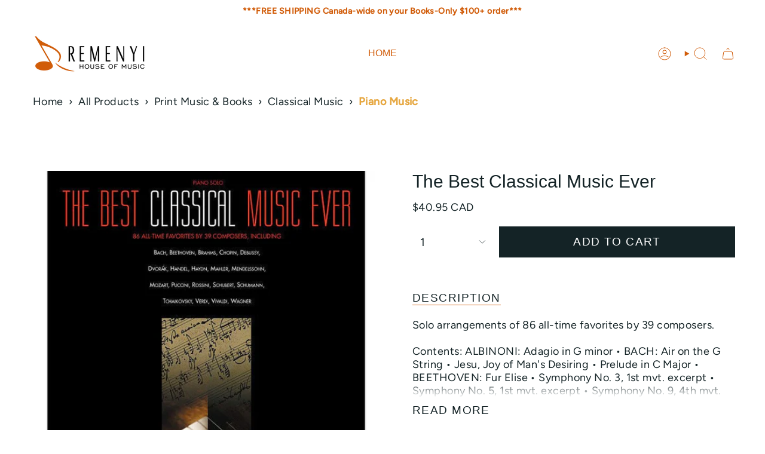

--- FILE ---
content_type: text/html; charset=utf-8
request_url: https://remenyi.com/products/the-best-classical-music-ever
body_size: 51710
content:
<!doctype html>
<html class="no-js no-touch supports-no-cookies" lang="en">
  <head><meta charset="UTF-8">
<meta http-equiv="X-UA-Compatible" content="IE=edge">
<meta name="viewport" content="width=device-width,initial-scale=1"><meta name="theme-color" content="#d15c09">
<link rel="canonical" href="https://remenyi.com/products/the-best-classical-music-ever">

<!-- ======================= Broadcast Theme V7.1.1 ========================= -->


  <link rel="icon" type="image/png" href="//remenyi.com/cdn/shop/files/remenyi-fav.png?crop=center&height=32&v=1613155858&width=32">

<link rel="preconnect" href="https://fonts.shopifycdn.com" crossorigin><!-- Title and description ================================================ -->


<title>
    
    The Best Classical Music Ever
    
    
  </title>


  <meta name="description" content="Solo arrangements of 86 all-time favorites by 39 composers.Contents: ALBINONI: Adagio in G minor • BACH: Air on the G String • Jesu, Joy of Man&#39;s Desiring • Prelude in C Major • BEETHOVEN: Fur Elise • Symphony No. 3, 1st mvt. excerpt • Symphony No. 5, 1st mvt. excerpt • Symphony No. 9, 4th mvt. excerpt • Turkish March ">


<meta property="og:site_name" content="Remenyi House of Music">
<meta property="og:url" content="https://remenyi.com/products/the-best-classical-music-ever">
<meta property="og:title" content="The Best Classical Music Ever">
<meta property="og:type" content="product">
<meta property="og:description" content="Solo arrangements of 86 all-time favorites by 39 composers.Contents: ALBINONI: Adagio in G minor • BACH: Air on the G String • Jesu, Joy of Man&#39;s Desiring • Prelude in C Major • BEETHOVEN: Fur Elise • Symphony No. 3, 1st mvt. excerpt • Symphony No. 5, 1st mvt. excerpt • Symphony No. 9, 4th mvt. excerpt • Turkish March "><meta property="og:image" content="http://remenyi.com/cdn/shop/files/the-best-classical-music-ever-587857.jpg?v=1742655824">
  <meta property="og:image:secure_url" content="https://remenyi.com/cdn/shop/files/the-best-classical-music-ever-587857.jpg?v=1742655824">
  <meta property="og:image:width" content="666">
  <meta property="og:image:height" content="800"><meta property="og:price:amount" content="40.95">
  <meta property="og:price:currency" content="CAD"><meta name="twitter:card" content="summary_large_image">
<meta name="twitter:title" content="The Best Classical Music Ever">
<meta name="twitter:description" content="Solo arrangements of 86 all-time favorites by 39 composers.Contents: ALBINONI: Adagio in G minor • BACH: Air on the G String • Jesu, Joy of Man&#39;s Desiring • Prelude in C Major • BEETHOVEN: Fur Elise • Symphony No. 3, 1st mvt. excerpt • Symphony No. 5, 1st mvt. excerpt • Symphony No. 9, 4th mvt. excerpt • Turkish March ">
<style data-shopify>.loading { position: fixed; top: 0; left: 0; z-index: 99999; width: 100%; height: 100%; background: var(--bg); transition: opacity 0.2s ease-out, visibility 0.2s ease-out; }
    body.is-loaded .loading { opacity: 0; visibility: hidden; pointer-events: none; }
    .loading__image__holder { position: absolute; top: 0; left: 0; width: 100%; height: 100%; font-size: 0; display: flex; align-items: center; justify-content: center; }
    .loading__image__holder:nth-child(2) { opacity: 0; }
    .loading__image { max-width: 100px; max-height: 100px; object-fit: contain; }
    .loading--animate .loading__image__holder:nth-child(1) { animation: pulse1 2s infinite ease-in-out; }
    .loading--animate .loading__image__holder:nth-child(2) { animation: pulse2 2s infinite ease-in-out; }
    @keyframes pulse1 {
      0% { opacity: 1; }
      50% { opacity: 0; }
      100% { opacity: 1; }
    }
    @keyframes pulse2 {
      0% { opacity: 0; }
      50% { opacity: 1; }
      100% { opacity: 0; }
    }</style><!-- CSS ================================================================== -->
<style data-shopify>
  
  @font-face {
  font-family: Figtree;
  font-weight: 400;
  font-style: normal;
  font-display: swap;
  src: url("//remenyi.com/cdn/fonts/figtree/figtree_n4.3c0838aba1701047e60be6a99a1b0a40ce9b8419.woff2") format("woff2"),
       url("//remenyi.com/cdn/fonts/figtree/figtree_n4.c0575d1db21fc3821f17fd6617d3dee552312137.woff") format("woff");
}

  
  
  

  
    @font-face {
  font-family: Figtree;
  font-weight: 500;
  font-style: normal;
  font-display: swap;
  src: url("//remenyi.com/cdn/fonts/figtree/figtree_n5.3b6b7df38aa5986536945796e1f947445832047c.woff2") format("woff2"),
       url("//remenyi.com/cdn/fonts/figtree/figtree_n5.f26bf6dcae278b0ed902605f6605fa3338e81dab.woff") format("woff");
}

  

  
    @font-face {
  font-family: Figtree;
  font-weight: 400;
  font-style: italic;
  font-display: swap;
  src: url("//remenyi.com/cdn/fonts/figtree/figtree_i4.89f7a4275c064845c304a4cf8a4a586060656db2.woff2") format("woff2"),
       url("//remenyi.com/cdn/fonts/figtree/figtree_i4.6f955aaaafc55a22ffc1f32ecf3756859a5ad3e2.woff") format("woff");
}

  

  
    @font-face {
  font-family: Figtree;
  font-weight: 500;
  font-style: italic;
  font-display: swap;
  src: url("//remenyi.com/cdn/fonts/figtree/figtree_i5.969396f679a62854cf82dbf67acc5721e41351f0.woff2") format("woff2"),
       url("//remenyi.com/cdn/fonts/figtree/figtree_i5.93bc1cad6c73ca9815f9777c49176dfc9d2890dd.woff") format("woff");
}

  

  
    
  

  

  
    :root,
    .color-scheme-1 {--COLOR-BG-GRADIENT: #ffffff;
      --COLOR-BG: #ffffff;
      --COLOR-BG-RGB: 255, 255, 255;

      --COLOR-BG-ACCENT: #ffffff;
      --COLOR-BG-ACCENT-LIGHTEN: #ffffff;

      /* === Link Color ===*/

      --COLOR-LINK: #d15c09;
      --COLOR-LINK-A50: rgba(209, 92, 9, 0.5);
      --COLOR-LINK-A70: rgba(209, 92, 9, 0.7);
      --COLOR-LINK-HOVER: rgba(209, 92, 9, 0.7);
      --COLOR-LINK-OPPOSITE: #ffffff;

      --COLOR-TEXT: #142326;
      --COLOR-TEXT-HOVER: rgba(20, 35, 38, 0.7);
      --COLOR-TEXT-LIGHT: #5b6567;
      --COLOR-TEXT-DARK: #000000;
      --COLOR-TEXT-A5:  rgba(20, 35, 38, 0.05);
      --COLOR-TEXT-A35: rgba(20, 35, 38, 0.35);
      --COLOR-TEXT-A50: rgba(20, 35, 38, 0.5);
      --COLOR-TEXT-A80: rgba(20, 35, 38, 0.8);


      --COLOR-BORDER: rgba(0, 0, 0, 0.0);
      --COLOR-BORDER-LIGHT: rgba(102, 102, 102, 0.4);
      --COLOR-BORDER-DARK: rgba(0, 0, 0, 0.0);
      --COLOR-BORDER-HAIRLINE: #f7f7f7;

      --overlay-bg: #d15c09;

      /* === Bright color ===*/
      --COLOR-ACCENT: #d15c09;
      --COLOR-ACCENT-HOVER: #8d3a00;
      --COLOR-ACCENT-FADE: rgba(209, 92, 9, 0.05);
      --COLOR-ACCENT-LIGHT: #ffad74;

      /* === Default Cart Gradient ===*/

      --FREE-SHIPPING-GRADIENT: linear-gradient(to right, var(--COLOR-ACCENT-LIGHT) 0%, var(--accent) 100%);

      /* === Buttons ===*/
      --BTN-PRIMARY-BG: #142326;
      --BTN-PRIMARY-TEXT: #ffffff;
      --BTN-PRIMARY-BORDER: #142326;
      --BTN-PRIMARY-BORDER-A70: rgba(20, 35, 38, 0.7);

      
      
        --BTN-PRIMARY-BG-BRIGHTER: #1d3237;
      

      --BTN-SECONDARY-BG: #d15c09;
      --BTN-SECONDARY-TEXT: #ffffff;
      --BTN-SECONDARY-BORDER: #d15c09;
      --BTN-SECONDARY-BORDER-A70: rgba(209, 92, 9, 0.7);

      
      
        --BTN-SECONDARY-BG-BRIGHTER: #b95108;
      

      
--COLOR-BG-BRIGHTER: #f2f2f2;

      --COLOR-BG-ALPHA-25: rgba(255, 255, 255, 0.25);
      --COLOR-BG-TRANSPARENT: rgba(255, 255, 255, 0);--COLOR-FOOTER-BG-HAIRLINE: #f7f7f7;

      /* Dynamic color variables */
      --accent: var(--COLOR-ACCENT);
      --accent-fade: var(--COLOR-ACCENT-FADE);
      --accent-hover: var(--COLOR-ACCENT-HOVER);
      --border: var(--COLOR-BORDER);
      --border-dark: var(--COLOR-BORDER-DARK);
      --border-light: var(--COLOR-BORDER-LIGHT);
      --border-hairline: var(--COLOR-BORDER-HAIRLINE);
      --bg: var(--COLOR-BG-GRADIENT, var(--COLOR-BG));
      --bg-accent: var(--COLOR-BG-ACCENT);
      --bg-accent-lighten: var(--COLOR-BG-ACCENT-LIGHTEN);
      --icons: var(--COLOR-TEXT);
      --link: var(--COLOR-LINK);
      --link-a50: var(--COLOR-LINK-A50);
      --link-a70: var(--COLOR-LINK-A70);
      --link-hover: var(--COLOR-LINK-HOVER);
      --link-opposite: var(--COLOR-LINK-OPPOSITE);
      --text: var(--COLOR-TEXT);
      --text-dark: var(--COLOR-TEXT-DARK);
      --text-light: var(--COLOR-TEXT-LIGHT);
      --text-hover: var(--COLOR-TEXT-HOVER);
      --text-a5: var(--COLOR-TEXT-A5);
      --text-a35: var(--COLOR-TEXT-A35);
      --text-a50: var(--COLOR-TEXT-A50);
      --text-a80: var(--COLOR-TEXT-A80);
    }
  
    
    .color-scheme-2 {--COLOR-BG-GRADIENT: #212121;
      --COLOR-BG: #212121;
      --COLOR-BG-RGB: 33, 33, 33;

      --COLOR-BG-ACCENT: #f5f2ec;
      --COLOR-BG-ACCENT-LIGHTEN: #ffffff;

      /* === Link Color ===*/

      --COLOR-LINK: #d15c09;
      --COLOR-LINK-A50: rgba(209, 92, 9, 0.5);
      --COLOR-LINK-A70: rgba(209, 92, 9, 0.7);
      --COLOR-LINK-HOVER: rgba(209, 92, 9, 0.7);
      --COLOR-LINK-OPPOSITE: #ffffff;

      --COLOR-TEXT: #ffffff;
      --COLOR-TEXT-HOVER: rgba(255, 255, 255, 0.7);
      --COLOR-TEXT-LIGHT: #bcbcbc;
      --COLOR-TEXT-DARK: #d9d9d9;
      --COLOR-TEXT-A5:  rgba(255, 255, 255, 0.05);
      --COLOR-TEXT-A35: rgba(255, 255, 255, 0.35);
      --COLOR-TEXT-A50: rgba(255, 255, 255, 0.5);
      --COLOR-TEXT-A80: rgba(255, 255, 255, 0.8);


      --COLOR-BORDER: rgb(209, 208, 206);
      --COLOR-BORDER-LIGHT: #8b8a89;
      --COLOR-BORDER-DARK: #a09e99;
      --COLOR-BORDER-HAIRLINE: #191919;

      --overlay-bg: #644d3e;

      /* === Bright color ===*/
      --COLOR-ACCENT: #ab8c52;
      --COLOR-ACCENT-HOVER: #806430;
      --COLOR-ACCENT-FADE: rgba(171, 140, 82, 0.05);
      --COLOR-ACCENT-LIGHT: #e8d4ae;

      /* === Default Cart Gradient ===*/

      --FREE-SHIPPING-GRADIENT: linear-gradient(to right, var(--COLOR-ACCENT-LIGHT) 0%, var(--accent) 100%);

      /* === Buttons ===*/
      --BTN-PRIMARY-BG: #212121;
      --BTN-PRIMARY-TEXT: #ffffff;
      --BTN-PRIMARY-BORDER: #212121;
      --BTN-PRIMARY-BORDER-A70: rgba(33, 33, 33, 0.7);

      
      
        --BTN-PRIMARY-BG-BRIGHTER: #2e2e2e;
      

      --BTN-SECONDARY-BG: #ffffff;
      --BTN-SECONDARY-TEXT: #000000;
      --BTN-SECONDARY-BORDER: #ab8c52;
      --BTN-SECONDARY-BORDER-A70: rgba(171, 140, 82, 0.7);

      
      
        --BTN-SECONDARY-BG-BRIGHTER: #f2f2f2;
      

      
--COLOR-BG-BRIGHTER: #2e2e2e;

      --COLOR-BG-ALPHA-25: rgba(33, 33, 33, 0.25);
      --COLOR-BG-TRANSPARENT: rgba(33, 33, 33, 0);--COLOR-FOOTER-BG-HAIRLINE: #292929;

      /* Dynamic color variables */
      --accent: var(--COLOR-ACCENT);
      --accent-fade: var(--COLOR-ACCENT-FADE);
      --accent-hover: var(--COLOR-ACCENT-HOVER);
      --border: var(--COLOR-BORDER);
      --border-dark: var(--COLOR-BORDER-DARK);
      --border-light: var(--COLOR-BORDER-LIGHT);
      --border-hairline: var(--COLOR-BORDER-HAIRLINE);
      --bg: var(--COLOR-BG-GRADIENT, var(--COLOR-BG));
      --bg-accent: var(--COLOR-BG-ACCENT);
      --bg-accent-lighten: var(--COLOR-BG-ACCENT-LIGHTEN);
      --icons: var(--COLOR-TEXT);
      --link: var(--COLOR-LINK);
      --link-a50: var(--COLOR-LINK-A50);
      --link-a70: var(--COLOR-LINK-A70);
      --link-hover: var(--COLOR-LINK-HOVER);
      --link-opposite: var(--COLOR-LINK-OPPOSITE);
      --text: var(--COLOR-TEXT);
      --text-dark: var(--COLOR-TEXT-DARK);
      --text-light: var(--COLOR-TEXT-LIGHT);
      --text-hover: var(--COLOR-TEXT-HOVER);
      --text-a5: var(--COLOR-TEXT-A5);
      --text-a35: var(--COLOR-TEXT-A35);
      --text-a50: var(--COLOR-TEXT-A50);
      --text-a80: var(--COLOR-TEXT-A80);
    }
  
    
    .color-scheme-3 {--COLOR-BG-GRADIENT: #f5f2ec;
      --COLOR-BG: #f5f2ec;
      --COLOR-BG-RGB: 245, 242, 236;

      --COLOR-BG-ACCENT: #ffffff;
      --COLOR-BG-ACCENT-LIGHTEN: #ffffff;

      /* === Link Color ===*/

      --COLOR-LINK: #282c2e;
      --COLOR-LINK-A50: rgba(40, 44, 46, 0.5);
      --COLOR-LINK-A70: rgba(40, 44, 46, 0.7);
      --COLOR-LINK-HOVER: rgba(40, 44, 46, 0.7);
      --COLOR-LINK-OPPOSITE: #ffffff;

      --COLOR-TEXT: #212121;
      --COLOR-TEXT-HOVER: rgba(33, 33, 33, 0.7);
      --COLOR-TEXT-LIGHT: #61605e;
      --COLOR-TEXT-DARK: #000000;
      --COLOR-TEXT-A5:  rgba(33, 33, 33, 0.05);
      --COLOR-TEXT-A35: rgba(33, 33, 33, 0.35);
      --COLOR-TEXT-A50: rgba(33, 33, 33, 0.5);
      --COLOR-TEXT-A80: rgba(33, 33, 33, 0.8);


      --COLOR-BORDER: rgb(209, 205, 196);
      --COLOR-BORDER-LIGHT: #dfdcd4;
      --COLOR-BORDER-DARK: #a49c8b;
      --COLOR-BORDER-HAIRLINE: #f0ebe2;

      --overlay-bg: #000000;

      /* === Bright color ===*/
      --COLOR-ACCENT: #ab8c52;
      --COLOR-ACCENT-HOVER: #806430;
      --COLOR-ACCENT-FADE: rgba(171, 140, 82, 0.05);
      --COLOR-ACCENT-LIGHT: #e8d4ae;

      /* === Default Cart Gradient ===*/

      --FREE-SHIPPING-GRADIENT: linear-gradient(to right, var(--COLOR-ACCENT-LIGHT) 0%, var(--accent) 100%);

      /* === Buttons ===*/
      --BTN-PRIMARY-BG: #212121;
      --BTN-PRIMARY-TEXT: #ffffff;
      --BTN-PRIMARY-BORDER: #212121;
      --BTN-PRIMARY-BORDER-A70: rgba(33, 33, 33, 0.7);

      
      
        --BTN-PRIMARY-BG-BRIGHTER: #2e2e2e;
      

      --BTN-SECONDARY-BG: #ab8c52;
      --BTN-SECONDARY-TEXT: #ffffff;
      --BTN-SECONDARY-BORDER: #ab8c52;
      --BTN-SECONDARY-BORDER-A70: rgba(171, 140, 82, 0.7);

      
      
        --BTN-SECONDARY-BG-BRIGHTER: #9a7e4a;
      

      
--COLOR-BG-BRIGHTER: #ece7db;

      --COLOR-BG-ALPHA-25: rgba(245, 242, 236, 0.25);
      --COLOR-BG-TRANSPARENT: rgba(245, 242, 236, 0);--COLOR-FOOTER-BG-HAIRLINE: #f0ebe2;

      /* Dynamic color variables */
      --accent: var(--COLOR-ACCENT);
      --accent-fade: var(--COLOR-ACCENT-FADE);
      --accent-hover: var(--COLOR-ACCENT-HOVER);
      --border: var(--COLOR-BORDER);
      --border-dark: var(--COLOR-BORDER-DARK);
      --border-light: var(--COLOR-BORDER-LIGHT);
      --border-hairline: var(--COLOR-BORDER-HAIRLINE);
      --bg: var(--COLOR-BG-GRADIENT, var(--COLOR-BG));
      --bg-accent: var(--COLOR-BG-ACCENT);
      --bg-accent-lighten: var(--COLOR-BG-ACCENT-LIGHTEN);
      --icons: var(--COLOR-TEXT);
      --link: var(--COLOR-LINK);
      --link-a50: var(--COLOR-LINK-A50);
      --link-a70: var(--COLOR-LINK-A70);
      --link-hover: var(--COLOR-LINK-HOVER);
      --link-opposite: var(--COLOR-LINK-OPPOSITE);
      --text: var(--COLOR-TEXT);
      --text-dark: var(--COLOR-TEXT-DARK);
      --text-light: var(--COLOR-TEXT-LIGHT);
      --text-hover: var(--COLOR-TEXT-HOVER);
      --text-a5: var(--COLOR-TEXT-A5);
      --text-a35: var(--COLOR-TEXT-A35);
      --text-a50: var(--COLOR-TEXT-A50);
      --text-a80: var(--COLOR-TEXT-A80);
    }
  
    
    .color-scheme-4 {--COLOR-BG-GRADIENT: #b0a38b;
      --COLOR-BG: #b0a38b;
      --COLOR-BG-RGB: 176, 163, 139;

      --COLOR-BG-ACCENT: #f5f2ec;
      --COLOR-BG-ACCENT-LIGHTEN: #ffffff;

      /* === Link Color ===*/

      --COLOR-LINK: #282c2e;
      --COLOR-LINK-A50: rgba(40, 44, 46, 0.5);
      --COLOR-LINK-A70: rgba(40, 44, 46, 0.7);
      --COLOR-LINK-HOVER: rgba(40, 44, 46, 0.7);
      --COLOR-LINK-OPPOSITE: #ffffff;

      --COLOR-TEXT: #212121;
      --COLOR-TEXT-HOVER: rgba(33, 33, 33, 0.7);
      --COLOR-TEXT-LIGHT: #4c4841;
      --COLOR-TEXT-DARK: #000000;
      --COLOR-TEXT-A5:  rgba(33, 33, 33, 0.05);
      --COLOR-TEXT-A35: rgba(33, 33, 33, 0.35);
      --COLOR-TEXT-A50: rgba(33, 33, 33, 0.5);
      --COLOR-TEXT-A80: rgba(33, 33, 33, 0.8);


      --COLOR-BORDER: rgb(243, 243, 243);
      --COLOR-BORDER-LIGHT: #d8d3c9;
      --COLOR-BORDER-DARK: #c0c0c0;
      --COLOR-BORDER-HAIRLINE: #aa9c82;

      --overlay-bg: #000000;

      /* === Bright color ===*/
      --COLOR-ACCENT: #ab8c52;
      --COLOR-ACCENT-HOVER: #806430;
      --COLOR-ACCENT-FADE: rgba(171, 140, 82, 0.05);
      --COLOR-ACCENT-LIGHT: #e8d4ae;

      /* === Default Cart Gradient ===*/

      --FREE-SHIPPING-GRADIENT: linear-gradient(to right, var(--COLOR-ACCENT-LIGHT) 0%, var(--accent) 100%);

      /* === Buttons ===*/
      --BTN-PRIMARY-BG: #212121;
      --BTN-PRIMARY-TEXT: #ffffff;
      --BTN-PRIMARY-BORDER: #ffffff;
      --BTN-PRIMARY-BORDER-A70: rgba(255, 255, 255, 0.7);

      
      
        --BTN-PRIMARY-BG-BRIGHTER: #2e2e2e;
      

      --BTN-SECONDARY-BG: #ab8c52;
      --BTN-SECONDARY-TEXT: #ffffff;
      --BTN-SECONDARY-BORDER: #ab8c52;
      --BTN-SECONDARY-BORDER-A70: rgba(171, 140, 82, 0.7);

      
      
        --BTN-SECONDARY-BG-BRIGHTER: #9a7e4a;
      

      
--COLOR-BG-BRIGHTER: #a6977c;

      --COLOR-BG-ALPHA-25: rgba(176, 163, 139, 0.25);
      --COLOR-BG-TRANSPARENT: rgba(176, 163, 139, 0);--COLOR-FOOTER-BG-HAIRLINE: #aa9c82;

      /* Dynamic color variables */
      --accent: var(--COLOR-ACCENT);
      --accent-fade: var(--COLOR-ACCENT-FADE);
      --accent-hover: var(--COLOR-ACCENT-HOVER);
      --border: var(--COLOR-BORDER);
      --border-dark: var(--COLOR-BORDER-DARK);
      --border-light: var(--COLOR-BORDER-LIGHT);
      --border-hairline: var(--COLOR-BORDER-HAIRLINE);
      --bg: var(--COLOR-BG-GRADIENT, var(--COLOR-BG));
      --bg-accent: var(--COLOR-BG-ACCENT);
      --bg-accent-lighten: var(--COLOR-BG-ACCENT-LIGHTEN);
      --icons: var(--COLOR-TEXT);
      --link: var(--COLOR-LINK);
      --link-a50: var(--COLOR-LINK-A50);
      --link-a70: var(--COLOR-LINK-A70);
      --link-hover: var(--COLOR-LINK-HOVER);
      --link-opposite: var(--COLOR-LINK-OPPOSITE);
      --text: var(--COLOR-TEXT);
      --text-dark: var(--COLOR-TEXT-DARK);
      --text-light: var(--COLOR-TEXT-LIGHT);
      --text-hover: var(--COLOR-TEXT-HOVER);
      --text-a5: var(--COLOR-TEXT-A5);
      --text-a35: var(--COLOR-TEXT-A35);
      --text-a50: var(--COLOR-TEXT-A50);
      --text-a80: var(--COLOR-TEXT-A80);
    }
  
    
    .color-scheme-5 {--COLOR-BG-GRADIENT: #868154;
      --COLOR-BG: #868154;
      --COLOR-BG-RGB: 134, 129, 84;

      --COLOR-BG-ACCENT: #f5f2ec;
      --COLOR-BG-ACCENT-LIGHTEN: #ffffff;

      /* === Link Color ===*/

      --COLOR-LINK: #282c2e;
      --COLOR-LINK-A50: rgba(40, 44, 46, 0.5);
      --COLOR-LINK-A70: rgba(40, 44, 46, 0.7);
      --COLOR-LINK-HOVER: rgba(40, 44, 46, 0.7);
      --COLOR-LINK-OPPOSITE: #ffffff;

      --COLOR-TEXT: #d8d2b3;
      --COLOR-TEXT-HOVER: rgba(216, 210, 179, 0.7);
      --COLOR-TEXT-LIGHT: #bfba97;
      --COLOR-TEXT-DARK: #c8bb76;
      --COLOR-TEXT-A5:  rgba(216, 210, 179, 0.05);
      --COLOR-TEXT-A35: rgba(216, 210, 179, 0.35);
      --COLOR-TEXT-A50: rgba(216, 210, 179, 0.5);
      --COLOR-TEXT-A80: rgba(216, 210, 179, 0.8);


      --COLOR-BORDER: rgb(243, 243, 243);
      --COLOR-BORDER-LIGHT: #c7c5b3;
      --COLOR-BORDER-DARK: #c0c0c0;
      --COLOR-BORDER-HAIRLINE: #7d784e;

      --overlay-bg: #000000;

      /* === Bright color ===*/
      --COLOR-ACCENT: #ab8c52;
      --COLOR-ACCENT-HOVER: #806430;
      --COLOR-ACCENT-FADE: rgba(171, 140, 82, 0.05);
      --COLOR-ACCENT-LIGHT: #e8d4ae;

      /* === Default Cart Gradient ===*/

      --FREE-SHIPPING-GRADIENT: linear-gradient(to right, var(--COLOR-ACCENT-LIGHT) 0%, var(--accent) 100%);

      /* === Buttons ===*/
      --BTN-PRIMARY-BG: #212121;
      --BTN-PRIMARY-TEXT: #ffffff;
      --BTN-PRIMARY-BORDER: #212121;
      --BTN-PRIMARY-BORDER-A70: rgba(33, 33, 33, 0.7);

      
      
        --BTN-PRIMARY-BG-BRIGHTER: #2e2e2e;
      

      --BTN-SECONDARY-BG: #ab8c52;
      --BTN-SECONDARY-TEXT: #ffffff;
      --BTN-SECONDARY-BORDER: #ab8c52;
      --BTN-SECONDARY-BORDER-A70: rgba(171, 140, 82, 0.7);

      
      
        --BTN-SECONDARY-BG-BRIGHTER: #9a7e4a;
      

      
--COLOR-BG-BRIGHTER: #76724a;

      --COLOR-BG-ALPHA-25: rgba(134, 129, 84, 0.25);
      --COLOR-BG-TRANSPARENT: rgba(134, 129, 84, 0);--COLOR-FOOTER-BG-HAIRLINE: #7d784e;

      /* Dynamic color variables */
      --accent: var(--COLOR-ACCENT);
      --accent-fade: var(--COLOR-ACCENT-FADE);
      --accent-hover: var(--COLOR-ACCENT-HOVER);
      --border: var(--COLOR-BORDER);
      --border-dark: var(--COLOR-BORDER-DARK);
      --border-light: var(--COLOR-BORDER-LIGHT);
      --border-hairline: var(--COLOR-BORDER-HAIRLINE);
      --bg: var(--COLOR-BG-GRADIENT, var(--COLOR-BG));
      --bg-accent: var(--COLOR-BG-ACCENT);
      --bg-accent-lighten: var(--COLOR-BG-ACCENT-LIGHTEN);
      --icons: var(--COLOR-TEXT);
      --link: var(--COLOR-LINK);
      --link-a50: var(--COLOR-LINK-A50);
      --link-a70: var(--COLOR-LINK-A70);
      --link-hover: var(--COLOR-LINK-HOVER);
      --link-opposite: var(--COLOR-LINK-OPPOSITE);
      --text: var(--COLOR-TEXT);
      --text-dark: var(--COLOR-TEXT-DARK);
      --text-light: var(--COLOR-TEXT-LIGHT);
      --text-hover: var(--COLOR-TEXT-HOVER);
      --text-a5: var(--COLOR-TEXT-A5);
      --text-a35: var(--COLOR-TEXT-A35);
      --text-a50: var(--COLOR-TEXT-A50);
      --text-a80: var(--COLOR-TEXT-A80);
    }
  
    
    .color-scheme-6 {--COLOR-BG-GRADIENT: #fcfbf9;
      --COLOR-BG: #fcfbf9;
      --COLOR-BG-RGB: 252, 251, 249;

      --COLOR-BG-ACCENT: #f5f2ec;
      --COLOR-BG-ACCENT-LIGHTEN: #ffffff;

      /* === Link Color ===*/

      --COLOR-LINK: #282c2e;
      --COLOR-LINK-A50: rgba(40, 44, 46, 0.5);
      --COLOR-LINK-A70: rgba(40, 44, 46, 0.7);
      --COLOR-LINK-HOVER: rgba(40, 44, 46, 0.7);
      --COLOR-LINK-OPPOSITE: #ffffff;

      --COLOR-TEXT: #212121;
      --COLOR-TEXT-HOVER: rgba(33, 33, 33, 0.7);
      --COLOR-TEXT-LIGHT: #636262;
      --COLOR-TEXT-DARK: #000000;
      --COLOR-TEXT-A5:  rgba(33, 33, 33, 0.05);
      --COLOR-TEXT-A35: rgba(33, 33, 33, 0.35);
      --COLOR-TEXT-A50: rgba(33, 33, 33, 0.5);
      --COLOR-TEXT-A80: rgba(33, 33, 33, 0.8);


      --COLOR-BORDER: rgb(209, 208, 206);
      --COLOR-BORDER-LIGHT: #e2e1df;
      --COLOR-BORDER-DARK: #a09e99;
      --COLOR-BORDER-HAIRLINE: #f7f4ef;

      --overlay-bg: #000000;

      /* === Bright color ===*/
      --COLOR-ACCENT: #ab8c52;
      --COLOR-ACCENT-HOVER: #806430;
      --COLOR-ACCENT-FADE: rgba(171, 140, 82, 0.05);
      --COLOR-ACCENT-LIGHT: #e8d4ae;

      /* === Default Cart Gradient ===*/

      --FREE-SHIPPING-GRADIENT: linear-gradient(to right, var(--COLOR-ACCENT-LIGHT) 0%, var(--accent) 100%);

      /* === Buttons ===*/
      --BTN-PRIMARY-BG: #ffffff;
      --BTN-PRIMARY-TEXT: #212121;
      --BTN-PRIMARY-BORDER: #ffffff;
      --BTN-PRIMARY-BORDER-A70: rgba(255, 255, 255, 0.7);

      
      
        --BTN-PRIMARY-BG-BRIGHTER: #f2f2f2;
      

      --BTN-SECONDARY-BG: #ab8c52;
      --BTN-SECONDARY-TEXT: #ffffff;
      --BTN-SECONDARY-BORDER: #ab8c52;
      --BTN-SECONDARY-BORDER-A70: rgba(171, 140, 82, 0.7);

      
      
        --BTN-SECONDARY-BG-BRIGHTER: #9a7e4a;
      

      
--COLOR-BG-BRIGHTER: #f4f0e8;

      --COLOR-BG-ALPHA-25: rgba(252, 251, 249, 0.25);
      --COLOR-BG-TRANSPARENT: rgba(252, 251, 249, 0);--COLOR-FOOTER-BG-HAIRLINE: #f7f4ef;

      /* Dynamic color variables */
      --accent: var(--COLOR-ACCENT);
      --accent-fade: var(--COLOR-ACCENT-FADE);
      --accent-hover: var(--COLOR-ACCENT-HOVER);
      --border: var(--COLOR-BORDER);
      --border-dark: var(--COLOR-BORDER-DARK);
      --border-light: var(--COLOR-BORDER-LIGHT);
      --border-hairline: var(--COLOR-BORDER-HAIRLINE);
      --bg: var(--COLOR-BG-GRADIENT, var(--COLOR-BG));
      --bg-accent: var(--COLOR-BG-ACCENT);
      --bg-accent-lighten: var(--COLOR-BG-ACCENT-LIGHTEN);
      --icons: var(--COLOR-TEXT);
      --link: var(--COLOR-LINK);
      --link-a50: var(--COLOR-LINK-A50);
      --link-a70: var(--COLOR-LINK-A70);
      --link-hover: var(--COLOR-LINK-HOVER);
      --link-opposite: var(--COLOR-LINK-OPPOSITE);
      --text: var(--COLOR-TEXT);
      --text-dark: var(--COLOR-TEXT-DARK);
      --text-light: var(--COLOR-TEXT-LIGHT);
      --text-hover: var(--COLOR-TEXT-HOVER);
      --text-a5: var(--COLOR-TEXT-A5);
      --text-a35: var(--COLOR-TEXT-A35);
      --text-a50: var(--COLOR-TEXT-A50);
      --text-a80: var(--COLOR-TEXT-A80);
    }
  
    
    .color-scheme-7 {--COLOR-BG-GRADIENT: #f5f2ec;
      --COLOR-BG: #f5f2ec;
      --COLOR-BG-RGB: 245, 242, 236;

      --COLOR-BG-ACCENT: #f5f2ec;
      --COLOR-BG-ACCENT-LIGHTEN: #ffffff;

      /* === Link Color ===*/

      --COLOR-LINK: #282c2e;
      --COLOR-LINK-A50: rgba(40, 44, 46, 0.5);
      --COLOR-LINK-A70: rgba(40, 44, 46, 0.7);
      --COLOR-LINK-HOVER: rgba(40, 44, 46, 0.7);
      --COLOR-LINK-OPPOSITE: #ffffff;

      --COLOR-TEXT: #685a3f;
      --COLOR-TEXT-HOVER: rgba(104, 90, 63, 0.7);
      --COLOR-TEXT-LIGHT: #928873;
      --COLOR-TEXT-DARK: #3d321e;
      --COLOR-TEXT-A5:  rgba(104, 90, 63, 0.05);
      --COLOR-TEXT-A35: rgba(104, 90, 63, 0.35);
      --COLOR-TEXT-A50: rgba(104, 90, 63, 0.5);
      --COLOR-TEXT-A80: rgba(104, 90, 63, 0.8);


      --COLOR-BORDER: rgb(209, 205, 196);
      --COLOR-BORDER-LIGHT: #dfdcd4;
      --COLOR-BORDER-DARK: #a49c8b;
      --COLOR-BORDER-HAIRLINE: #f0ebe2;

      --overlay-bg: #000000;

      /* === Bright color ===*/
      --COLOR-ACCENT: #ab8c52;
      --COLOR-ACCENT-HOVER: #806430;
      --COLOR-ACCENT-FADE: rgba(171, 140, 82, 0.05);
      --COLOR-ACCENT-LIGHT: #e8d4ae;

      /* === Default Cart Gradient ===*/

      --FREE-SHIPPING-GRADIENT: linear-gradient(to right, var(--COLOR-ACCENT-LIGHT) 0%, var(--accent) 100%);

      /* === Buttons ===*/
      --BTN-PRIMARY-BG: #212121;
      --BTN-PRIMARY-TEXT: #ffffff;
      --BTN-PRIMARY-BORDER: #212121;
      --BTN-PRIMARY-BORDER-A70: rgba(33, 33, 33, 0.7);

      
      
        --BTN-PRIMARY-BG-BRIGHTER: #2e2e2e;
      

      --BTN-SECONDARY-BG: #ab8c52;
      --BTN-SECONDARY-TEXT: #ffffff;
      --BTN-SECONDARY-BORDER: #ab8c52;
      --BTN-SECONDARY-BORDER-A70: rgba(171, 140, 82, 0.7);

      
      
        --BTN-SECONDARY-BG-BRIGHTER: #9a7e4a;
      

      
--COLOR-BG-BRIGHTER: #ece7db;

      --COLOR-BG-ALPHA-25: rgba(245, 242, 236, 0.25);
      --COLOR-BG-TRANSPARENT: rgba(245, 242, 236, 0);--COLOR-FOOTER-BG-HAIRLINE: #f0ebe2;

      /* Dynamic color variables */
      --accent: var(--COLOR-ACCENT);
      --accent-fade: var(--COLOR-ACCENT-FADE);
      --accent-hover: var(--COLOR-ACCENT-HOVER);
      --border: var(--COLOR-BORDER);
      --border-dark: var(--COLOR-BORDER-DARK);
      --border-light: var(--COLOR-BORDER-LIGHT);
      --border-hairline: var(--COLOR-BORDER-HAIRLINE);
      --bg: var(--COLOR-BG-GRADIENT, var(--COLOR-BG));
      --bg-accent: var(--COLOR-BG-ACCENT);
      --bg-accent-lighten: var(--COLOR-BG-ACCENT-LIGHTEN);
      --icons: var(--COLOR-TEXT);
      --link: var(--COLOR-LINK);
      --link-a50: var(--COLOR-LINK-A50);
      --link-a70: var(--COLOR-LINK-A70);
      --link-hover: var(--COLOR-LINK-HOVER);
      --link-opposite: var(--COLOR-LINK-OPPOSITE);
      --text: var(--COLOR-TEXT);
      --text-dark: var(--COLOR-TEXT-DARK);
      --text-light: var(--COLOR-TEXT-LIGHT);
      --text-hover: var(--COLOR-TEXT-HOVER);
      --text-a5: var(--COLOR-TEXT-A5);
      --text-a35: var(--COLOR-TEXT-A35);
      --text-a50: var(--COLOR-TEXT-A50);
      --text-a80: var(--COLOR-TEXT-A80);
    }
  
    
    .color-scheme-8 {--COLOR-BG-GRADIENT: #eae6dd;
      --COLOR-BG: #eae6dd;
      --COLOR-BG-RGB: 234, 230, 221;

      --COLOR-BG-ACCENT: #f5f2ec;
      --COLOR-BG-ACCENT-LIGHTEN: #ffffff;

      /* === Link Color ===*/

      --COLOR-LINK: #282c2e;
      --COLOR-LINK-A50: rgba(40, 44, 46, 0.5);
      --COLOR-LINK-A70: rgba(40, 44, 46, 0.7);
      --COLOR-LINK-HOVER: rgba(40, 44, 46, 0.7);
      --COLOR-LINK-OPPOSITE: #ffffff;

      --COLOR-TEXT: #212121;
      --COLOR-TEXT-HOVER: rgba(33, 33, 33, 0.7);
      --COLOR-TEXT-LIGHT: #5d5c59;
      --COLOR-TEXT-DARK: #000000;
      --COLOR-TEXT-A5:  rgba(33, 33, 33, 0.05);
      --COLOR-TEXT-A35: rgba(33, 33, 33, 0.35);
      --COLOR-TEXT-A50: rgba(33, 33, 33, 0.5);
      --COLOR-TEXT-A80: rgba(33, 33, 33, 0.8);


      --COLOR-BORDER: rgb(209, 205, 196);
      --COLOR-BORDER-LIGHT: #dbd7ce;
      --COLOR-BORDER-DARK: #a49c8b;
      --COLOR-BORDER-HAIRLINE: #e4dfd4;

      --overlay-bg: #000000;

      /* === Bright color ===*/
      --COLOR-ACCENT: #ab8c52;
      --COLOR-ACCENT-HOVER: #806430;
      --COLOR-ACCENT-FADE: rgba(171, 140, 82, 0.05);
      --COLOR-ACCENT-LIGHT: #e8d4ae;

      /* === Default Cart Gradient ===*/

      --FREE-SHIPPING-GRADIENT: linear-gradient(to right, var(--COLOR-ACCENT-LIGHT) 0%, var(--accent) 100%);

      /* === Buttons ===*/
      --BTN-PRIMARY-BG: #212121;
      --BTN-PRIMARY-TEXT: #ffffff;
      --BTN-PRIMARY-BORDER: #212121;
      --BTN-PRIMARY-BORDER-A70: rgba(33, 33, 33, 0.7);

      
      
        --BTN-PRIMARY-BG-BRIGHTER: #2e2e2e;
      

      --BTN-SECONDARY-BG: #ab8c52;
      --BTN-SECONDARY-TEXT: #ffffff;
      --BTN-SECONDARY-BORDER: #ab8c52;
      --BTN-SECONDARY-BORDER-A70: rgba(171, 140, 82, 0.7);

      
      
        --BTN-SECONDARY-BG-BRIGHTER: #9a7e4a;
      

      
--COLOR-BG-BRIGHTER: #e0dacd;

      --COLOR-BG-ALPHA-25: rgba(234, 230, 221, 0.25);
      --COLOR-BG-TRANSPARENT: rgba(234, 230, 221, 0);--COLOR-FOOTER-BG-HAIRLINE: #e4dfd4;

      /* Dynamic color variables */
      --accent: var(--COLOR-ACCENT);
      --accent-fade: var(--COLOR-ACCENT-FADE);
      --accent-hover: var(--COLOR-ACCENT-HOVER);
      --border: var(--COLOR-BORDER);
      --border-dark: var(--COLOR-BORDER-DARK);
      --border-light: var(--COLOR-BORDER-LIGHT);
      --border-hairline: var(--COLOR-BORDER-HAIRLINE);
      --bg: var(--COLOR-BG-GRADIENT, var(--COLOR-BG));
      --bg-accent: var(--COLOR-BG-ACCENT);
      --bg-accent-lighten: var(--COLOR-BG-ACCENT-LIGHTEN);
      --icons: var(--COLOR-TEXT);
      --link: var(--COLOR-LINK);
      --link-a50: var(--COLOR-LINK-A50);
      --link-a70: var(--COLOR-LINK-A70);
      --link-hover: var(--COLOR-LINK-HOVER);
      --link-opposite: var(--COLOR-LINK-OPPOSITE);
      --text: var(--COLOR-TEXT);
      --text-dark: var(--COLOR-TEXT-DARK);
      --text-light: var(--COLOR-TEXT-LIGHT);
      --text-hover: var(--COLOR-TEXT-HOVER);
      --text-a5: var(--COLOR-TEXT-A5);
      --text-a35: var(--COLOR-TEXT-A35);
      --text-a50: var(--COLOR-TEXT-A50);
      --text-a80: var(--COLOR-TEXT-A80);
    }
  
    
    .color-scheme-9 {--COLOR-BG-GRADIENT: #fcfbf9;
      --COLOR-BG: #fcfbf9;
      --COLOR-BG-RGB: 252, 251, 249;

      --COLOR-BG-ACCENT: #f5f2ec;
      --COLOR-BG-ACCENT-LIGHTEN: #ffffff;

      /* === Link Color ===*/

      --COLOR-LINK: #282c2e;
      --COLOR-LINK-A50: rgba(40, 44, 46, 0.5);
      --COLOR-LINK-A70: rgba(40, 44, 46, 0.7);
      --COLOR-LINK-HOVER: rgba(40, 44, 46, 0.7);
      --COLOR-LINK-OPPOSITE: #ffffff;

      --COLOR-TEXT: #212121;
      --COLOR-TEXT-HOVER: rgba(33, 33, 33, 0.7);
      --COLOR-TEXT-LIGHT: #636262;
      --COLOR-TEXT-DARK: #000000;
      --COLOR-TEXT-A5:  rgba(33, 33, 33, 0.05);
      --COLOR-TEXT-A35: rgba(33, 33, 33, 0.35);
      --COLOR-TEXT-A50: rgba(33, 33, 33, 0.5);
      --COLOR-TEXT-A80: rgba(33, 33, 33, 0.8);


      --COLOR-BORDER: rgb(234, 234, 234);
      --COLOR-BORDER-LIGHT: #f1f1f0;
      --COLOR-BORDER-DARK: #b7b7b7;
      --COLOR-BORDER-HAIRLINE: #f7f4ef;

      --overlay-bg: #2121217d;

      /* === Bright color ===*/
      --COLOR-ACCENT: #ab8c52;
      --COLOR-ACCENT-HOVER: #806430;
      --COLOR-ACCENT-FADE: rgba(171, 140, 82, 0.05);
      --COLOR-ACCENT-LIGHT: #e8d4ae;

      /* === Default Cart Gradient ===*/

      --FREE-SHIPPING-GRADIENT: linear-gradient(to right, var(--COLOR-ACCENT-LIGHT) 0%, var(--accent) 100%);

      /* === Buttons ===*/
      --BTN-PRIMARY-BG: #212121;
      --BTN-PRIMARY-TEXT: #ffffff;
      --BTN-PRIMARY-BORDER: #212121;
      --BTN-PRIMARY-BORDER-A70: rgba(33, 33, 33, 0.7);

      
      
        --BTN-PRIMARY-BG-BRIGHTER: #2e2e2e;
      

      --BTN-SECONDARY-BG: #f5f2ec;
      --BTN-SECONDARY-TEXT: #212121;
      --BTN-SECONDARY-BORDER: #f5f2ec;
      --BTN-SECONDARY-BORDER-A70: rgba(245, 242, 236, 0.7);

      
      
        --BTN-SECONDARY-BG-BRIGHTER: #ece7db;
      

      
--COLOR-BG-BRIGHTER: #f4f0e8;

      --COLOR-BG-ALPHA-25: rgba(252, 251, 249, 0.25);
      --COLOR-BG-TRANSPARENT: rgba(252, 251, 249, 0);--COLOR-FOOTER-BG-HAIRLINE: #f7f4ef;

      /* Dynamic color variables */
      --accent: var(--COLOR-ACCENT);
      --accent-fade: var(--COLOR-ACCENT-FADE);
      --accent-hover: var(--COLOR-ACCENT-HOVER);
      --border: var(--COLOR-BORDER);
      --border-dark: var(--COLOR-BORDER-DARK);
      --border-light: var(--COLOR-BORDER-LIGHT);
      --border-hairline: var(--COLOR-BORDER-HAIRLINE);
      --bg: var(--COLOR-BG-GRADIENT, var(--COLOR-BG));
      --bg-accent: var(--COLOR-BG-ACCENT);
      --bg-accent-lighten: var(--COLOR-BG-ACCENT-LIGHTEN);
      --icons: var(--COLOR-TEXT);
      --link: var(--COLOR-LINK);
      --link-a50: var(--COLOR-LINK-A50);
      --link-a70: var(--COLOR-LINK-A70);
      --link-hover: var(--COLOR-LINK-HOVER);
      --link-opposite: var(--COLOR-LINK-OPPOSITE);
      --text: var(--COLOR-TEXT);
      --text-dark: var(--COLOR-TEXT-DARK);
      --text-light: var(--COLOR-TEXT-LIGHT);
      --text-hover: var(--COLOR-TEXT-HOVER);
      --text-a5: var(--COLOR-TEXT-A5);
      --text-a35: var(--COLOR-TEXT-A35);
      --text-a50: var(--COLOR-TEXT-A50);
      --text-a80: var(--COLOR-TEXT-A80);
    }
  
    
    .color-scheme-10 {--COLOR-BG-GRADIENT: rgba(0,0,0,0);
      --COLOR-BG: rgba(0,0,0,0);
      --COLOR-BG-RGB: 0, 0, 0;

      --COLOR-BG-ACCENT: #f5f2ec;
      --COLOR-BG-ACCENT-LIGHTEN: #ffffff;

      /* === Link Color ===*/

      --COLOR-LINK: #282c2e;
      --COLOR-LINK-A50: rgba(40, 44, 46, 0.5);
      --COLOR-LINK-A70: rgba(40, 44, 46, 0.7);
      --COLOR-LINK-HOVER: rgba(40, 44, 46, 0.7);
      --COLOR-LINK-OPPOSITE: #ffffff;

      --COLOR-TEXT: #ffffff;
      --COLOR-TEXT-HOVER: rgba(255, 255, 255, 0.7);
      --COLOR-TEXT-LIGHT: rgba(179, 179, 179, 0.7);
      --COLOR-TEXT-DARK: #d9d9d9;
      --COLOR-TEXT-A5:  rgba(255, 255, 255, 0.05);
      --COLOR-TEXT-A35: rgba(255, 255, 255, 0.35);
      --COLOR-TEXT-A50: rgba(255, 255, 255, 0.5);
      --COLOR-TEXT-A80: rgba(255, 255, 255, 0.8);


      --COLOR-BORDER: rgb(209, 205, 196);
      --COLOR-BORDER-LIGHT: rgba(125, 123, 118, 0.6);
      --COLOR-BORDER-DARK: #a49c8b;
      --COLOR-BORDER-HAIRLINE: rgba(0, 0, 0, 0.0);

      --overlay-bg: #000000;

      /* === Bright color ===*/
      --COLOR-ACCENT: #ab8c52;
      --COLOR-ACCENT-HOVER: #806430;
      --COLOR-ACCENT-FADE: rgba(171, 140, 82, 0.05);
      --COLOR-ACCENT-LIGHT: #e8d4ae;

      /* === Default Cart Gradient ===*/

      --FREE-SHIPPING-GRADIENT: linear-gradient(to right, var(--COLOR-ACCENT-LIGHT) 0%, var(--accent) 100%);

      /* === Buttons ===*/
      --BTN-PRIMARY-BG: #212121;
      --BTN-PRIMARY-TEXT: #ffffff;
      --BTN-PRIMARY-BORDER: #ffffff;
      --BTN-PRIMARY-BORDER-A70: rgba(255, 255, 255, 0.7);

      
      
        --BTN-PRIMARY-BG-BRIGHTER: #2e2e2e;
      

      --BTN-SECONDARY-BG: #ab8c52;
      --BTN-SECONDARY-TEXT: #ffffff;
      --BTN-SECONDARY-BORDER: #ab8c52;
      --BTN-SECONDARY-BORDER-A70: rgba(171, 140, 82, 0.7);

      
      
        --BTN-SECONDARY-BG-BRIGHTER: #9a7e4a;
      

      
--COLOR-BG-BRIGHTER: rgba(26, 26, 26, 0.0);

      --COLOR-BG-ALPHA-25: rgba(0, 0, 0, 0.25);
      --COLOR-BG-TRANSPARENT: rgba(0, 0, 0, 0);--COLOR-FOOTER-BG-HAIRLINE: rgba(8, 8, 8, 0.0);

      /* Dynamic color variables */
      --accent: var(--COLOR-ACCENT);
      --accent-fade: var(--COLOR-ACCENT-FADE);
      --accent-hover: var(--COLOR-ACCENT-HOVER);
      --border: var(--COLOR-BORDER);
      --border-dark: var(--COLOR-BORDER-DARK);
      --border-light: var(--COLOR-BORDER-LIGHT);
      --border-hairline: var(--COLOR-BORDER-HAIRLINE);
      --bg: var(--COLOR-BG-GRADIENT, var(--COLOR-BG));
      --bg-accent: var(--COLOR-BG-ACCENT);
      --bg-accent-lighten: var(--COLOR-BG-ACCENT-LIGHTEN);
      --icons: var(--COLOR-TEXT);
      --link: var(--COLOR-LINK);
      --link-a50: var(--COLOR-LINK-A50);
      --link-a70: var(--COLOR-LINK-A70);
      --link-hover: var(--COLOR-LINK-HOVER);
      --link-opposite: var(--COLOR-LINK-OPPOSITE);
      --text: var(--COLOR-TEXT);
      --text-dark: var(--COLOR-TEXT-DARK);
      --text-light: var(--COLOR-TEXT-LIGHT);
      --text-hover: var(--COLOR-TEXT-HOVER);
      --text-a5: var(--COLOR-TEXT-A5);
      --text-a35: var(--COLOR-TEXT-A35);
      --text-a50: var(--COLOR-TEXT-A50);
      --text-a80: var(--COLOR-TEXT-A80);
    }
  
    
    .color-scheme-11 {--COLOR-BG-GRADIENT: rgba(0,0,0,0);
      --COLOR-BG: rgba(0,0,0,0);
      --COLOR-BG-RGB: 0, 0, 0;

      --COLOR-BG-ACCENT: #f5f2ec;
      --COLOR-BG-ACCENT-LIGHTEN: #ffffff;

      /* === Link Color ===*/

      --COLOR-LINK: #282c2e;
      --COLOR-LINK-A50: rgba(40, 44, 46, 0.5);
      --COLOR-LINK-A70: rgba(40, 44, 46, 0.7);
      --COLOR-LINK-HOVER: rgba(40, 44, 46, 0.7);
      --COLOR-LINK-OPPOSITE: #ffffff;

      --COLOR-TEXT: #ffffff;
      --COLOR-TEXT-HOVER: rgba(255, 255, 255, 0.7);
      --COLOR-TEXT-LIGHT: rgba(179, 179, 179, 0.7);
      --COLOR-TEXT-DARK: #d9d9d9;
      --COLOR-TEXT-A5:  rgba(255, 255, 255, 0.05);
      --COLOR-TEXT-A35: rgba(255, 255, 255, 0.35);
      --COLOR-TEXT-A50: rgba(255, 255, 255, 0.5);
      --COLOR-TEXT-A80: rgba(255, 255, 255, 0.8);


      --COLOR-BORDER: rgb(209, 205, 196);
      --COLOR-BORDER-LIGHT: rgba(125, 123, 118, 0.6);
      --COLOR-BORDER-DARK: #a49c8b;
      --COLOR-BORDER-HAIRLINE: rgba(0, 0, 0, 0.0);

      --overlay-bg: #000000;

      /* === Bright color ===*/
      --COLOR-ACCENT: #ab8c52;
      --COLOR-ACCENT-HOVER: #806430;
      --COLOR-ACCENT-FADE: rgba(171, 140, 82, 0.05);
      --COLOR-ACCENT-LIGHT: #e8d4ae;

      /* === Default Cart Gradient ===*/

      --FREE-SHIPPING-GRADIENT: linear-gradient(to right, var(--COLOR-ACCENT-LIGHT) 0%, var(--accent) 100%);

      /* === Buttons ===*/
      --BTN-PRIMARY-BG: #212121;
      --BTN-PRIMARY-TEXT: #ffffff;
      --BTN-PRIMARY-BORDER: #ffffff;
      --BTN-PRIMARY-BORDER-A70: rgba(255, 255, 255, 0.7);

      
      
        --BTN-PRIMARY-BG-BRIGHTER: #2e2e2e;
      

      --BTN-SECONDARY-BG: #ab8c52;
      --BTN-SECONDARY-TEXT: #ffffff;
      --BTN-SECONDARY-BORDER: #ab8c52;
      --BTN-SECONDARY-BORDER-A70: rgba(171, 140, 82, 0.7);

      
      
        --BTN-SECONDARY-BG-BRIGHTER: #9a7e4a;
      

      
--COLOR-BG-BRIGHTER: rgba(26, 26, 26, 0.0);

      --COLOR-BG-ALPHA-25: rgba(0, 0, 0, 0.25);
      --COLOR-BG-TRANSPARENT: rgba(0, 0, 0, 0);--COLOR-FOOTER-BG-HAIRLINE: rgba(8, 8, 8, 0.0);

      /* Dynamic color variables */
      --accent: var(--COLOR-ACCENT);
      --accent-fade: var(--COLOR-ACCENT-FADE);
      --accent-hover: var(--COLOR-ACCENT-HOVER);
      --border: var(--COLOR-BORDER);
      --border-dark: var(--COLOR-BORDER-DARK);
      --border-light: var(--COLOR-BORDER-LIGHT);
      --border-hairline: var(--COLOR-BORDER-HAIRLINE);
      --bg: var(--COLOR-BG-GRADIENT, var(--COLOR-BG));
      --bg-accent: var(--COLOR-BG-ACCENT);
      --bg-accent-lighten: var(--COLOR-BG-ACCENT-LIGHTEN);
      --icons: var(--COLOR-TEXT);
      --link: var(--COLOR-LINK);
      --link-a50: var(--COLOR-LINK-A50);
      --link-a70: var(--COLOR-LINK-A70);
      --link-hover: var(--COLOR-LINK-HOVER);
      --link-opposite: var(--COLOR-LINK-OPPOSITE);
      --text: var(--COLOR-TEXT);
      --text-dark: var(--COLOR-TEXT-DARK);
      --text-light: var(--COLOR-TEXT-LIGHT);
      --text-hover: var(--COLOR-TEXT-HOVER);
      --text-a5: var(--COLOR-TEXT-A5);
      --text-a35: var(--COLOR-TEXT-A35);
      --text-a50: var(--COLOR-TEXT-A50);
      --text-a80: var(--COLOR-TEXT-A80);
    }
  
    
    .color-scheme-a2535b1a-b12a-4f6f-847a-761874243334 {--COLOR-BG-GRADIENT: #ffffff;
      --COLOR-BG: #ffffff;
      --COLOR-BG-RGB: 255, 255, 255;

      --COLOR-BG-ACCENT: #ffffff;
      --COLOR-BG-ACCENT-LIGHTEN: #ffffff;

      /* === Link Color ===*/

      --COLOR-LINK: #d15c09;
      --COLOR-LINK-A50: rgba(209, 92, 9, 0.5);
      --COLOR-LINK-A70: rgba(209, 92, 9, 0.7);
      --COLOR-LINK-HOVER: rgba(209, 92, 9, 0.7);
      --COLOR-LINK-OPPOSITE: #ffffff;

      --COLOR-TEXT: #d15c09;
      --COLOR-TEXT-HOVER: rgba(209, 92, 9, 0.7);
      --COLOR-TEXT-LIGHT: #df8d53;
      --COLOR-TEXT-DARK: #8d3a00;
      --COLOR-TEXT-A5:  rgba(209, 92, 9, 0.05);
      --COLOR-TEXT-A35: rgba(209, 92, 9, 0.35);
      --COLOR-TEXT-A50: rgba(209, 92, 9, 0.5);
      --COLOR-TEXT-A80: rgba(209, 92, 9, 0.8);


      --COLOR-BORDER: rgba(0, 0, 0, 0.0);
      --COLOR-BORDER-LIGHT: rgba(102, 102, 102, 0.4);
      --COLOR-BORDER-DARK: rgba(0, 0, 0, 0.0);
      --COLOR-BORDER-HAIRLINE: #f7f7f7;

      --overlay-bg: #d15c09;

      /* === Bright color ===*/
      --COLOR-ACCENT: #d15c09;
      --COLOR-ACCENT-HOVER: #8d3a00;
      --COLOR-ACCENT-FADE: rgba(209, 92, 9, 0.05);
      --COLOR-ACCENT-LIGHT: #ffad74;

      /* === Default Cart Gradient ===*/

      --FREE-SHIPPING-GRADIENT: linear-gradient(to right, var(--COLOR-ACCENT-LIGHT) 0%, var(--accent) 100%);

      /* === Buttons ===*/
      --BTN-PRIMARY-BG: #142326;
      --BTN-PRIMARY-TEXT: #ffffff;
      --BTN-PRIMARY-BORDER: #142326;
      --BTN-PRIMARY-BORDER-A70: rgba(20, 35, 38, 0.7);

      
      
        --BTN-PRIMARY-BG-BRIGHTER: #1d3237;
      

      --BTN-SECONDARY-BG: #d15c09;
      --BTN-SECONDARY-TEXT: #ffffff;
      --BTN-SECONDARY-BORDER: #d15c09;
      --BTN-SECONDARY-BORDER-A70: rgba(209, 92, 9, 0.7);

      
      
        --BTN-SECONDARY-BG-BRIGHTER: #b95108;
      

      
--COLOR-BG-BRIGHTER: #f2f2f2;

      --COLOR-BG-ALPHA-25: rgba(255, 255, 255, 0.25);
      --COLOR-BG-TRANSPARENT: rgba(255, 255, 255, 0);--COLOR-FOOTER-BG-HAIRLINE: #f7f7f7;

      /* Dynamic color variables */
      --accent: var(--COLOR-ACCENT);
      --accent-fade: var(--COLOR-ACCENT-FADE);
      --accent-hover: var(--COLOR-ACCENT-HOVER);
      --border: var(--COLOR-BORDER);
      --border-dark: var(--COLOR-BORDER-DARK);
      --border-light: var(--COLOR-BORDER-LIGHT);
      --border-hairline: var(--COLOR-BORDER-HAIRLINE);
      --bg: var(--COLOR-BG-GRADIENT, var(--COLOR-BG));
      --bg-accent: var(--COLOR-BG-ACCENT);
      --bg-accent-lighten: var(--COLOR-BG-ACCENT-LIGHTEN);
      --icons: var(--COLOR-TEXT);
      --link: var(--COLOR-LINK);
      --link-a50: var(--COLOR-LINK-A50);
      --link-a70: var(--COLOR-LINK-A70);
      --link-hover: var(--COLOR-LINK-HOVER);
      --link-opposite: var(--COLOR-LINK-OPPOSITE);
      --text: var(--COLOR-TEXT);
      --text-dark: var(--COLOR-TEXT-DARK);
      --text-light: var(--COLOR-TEXT-LIGHT);
      --text-hover: var(--COLOR-TEXT-HOVER);
      --text-a5: var(--COLOR-TEXT-A5);
      --text-a35: var(--COLOR-TEXT-A35);
      --text-a50: var(--COLOR-TEXT-A50);
      --text-a80: var(--COLOR-TEXT-A80);
    }
  
    
    .color-scheme-057b3a92-5714-45d7-b341-3b43c6bc089e {--COLOR-BG-GRADIENT: #ffffff;
      --COLOR-BG: #ffffff;
      --COLOR-BG-RGB: 255, 255, 255;

      --COLOR-BG-ACCENT: #ffffff;
      --COLOR-BG-ACCENT-LIGHTEN: #ffffff;

      /* === Link Color ===*/

      --COLOR-LINK: #d15c09;
      --COLOR-LINK-A50: rgba(209, 92, 9, 0.5);
      --COLOR-LINK-A70: rgba(209, 92, 9, 0.7);
      --COLOR-LINK-HOVER: rgba(209, 92, 9, 0.7);
      --COLOR-LINK-OPPOSITE: #ffffff;

      --COLOR-TEXT: #142326;
      --COLOR-TEXT-HOVER: rgba(20, 35, 38, 0.7);
      --COLOR-TEXT-LIGHT: #5b6567;
      --COLOR-TEXT-DARK: #000000;
      --COLOR-TEXT-A5:  rgba(20, 35, 38, 0.05);
      --COLOR-TEXT-A35: rgba(20, 35, 38, 0.35);
      --COLOR-TEXT-A50: rgba(20, 35, 38, 0.5);
      --COLOR-TEXT-A80: rgba(20, 35, 38, 0.8);


      --COLOR-BORDER: rgb(209, 92, 9);
      --COLOR-BORDER-LIGHT: #e39d6b;
      --COLOR-BORDER-DARK: #6f3105;
      --COLOR-BORDER-HAIRLINE: #f7f7f7;

      --overlay-bg: #d15c09;

      /* === Bright color ===*/
      --COLOR-ACCENT: #d15c09;
      --COLOR-ACCENT-HOVER: #8d3a00;
      --COLOR-ACCENT-FADE: rgba(209, 92, 9, 0.05);
      --COLOR-ACCENT-LIGHT: #ffad74;

      /* === Default Cart Gradient ===*/

      --FREE-SHIPPING-GRADIENT: linear-gradient(to right, var(--COLOR-ACCENT-LIGHT) 0%, var(--accent) 100%);

      /* === Buttons ===*/
      --BTN-PRIMARY-BG: #000000;
      --BTN-PRIMARY-TEXT: #000000;
      --BTN-PRIMARY-BORDER: #142326;
      --BTN-PRIMARY-BORDER-A70: rgba(20, 35, 38, 0.7);

      
      
        --BTN-PRIMARY-BG-BRIGHTER: #0d0d0d;
      

      --BTN-SECONDARY-BG: #d15c09;
      --BTN-SECONDARY-TEXT: #d15c09;
      --BTN-SECONDARY-BORDER: #d15c09;
      --BTN-SECONDARY-BORDER-A70: rgba(209, 92, 9, 0.7);

      
      
        --BTN-SECONDARY-BG-BRIGHTER: #b95108;
      

      
--COLOR-BG-BRIGHTER: #f2f2f2;

      --COLOR-BG-ALPHA-25: rgba(255, 255, 255, 0.25);
      --COLOR-BG-TRANSPARENT: rgba(255, 255, 255, 0);--COLOR-FOOTER-BG-HAIRLINE: #f7f7f7;

      /* Dynamic color variables */
      --accent: var(--COLOR-ACCENT);
      --accent-fade: var(--COLOR-ACCENT-FADE);
      --accent-hover: var(--COLOR-ACCENT-HOVER);
      --border: var(--COLOR-BORDER);
      --border-dark: var(--COLOR-BORDER-DARK);
      --border-light: var(--COLOR-BORDER-LIGHT);
      --border-hairline: var(--COLOR-BORDER-HAIRLINE);
      --bg: var(--COLOR-BG-GRADIENT, var(--COLOR-BG));
      --bg-accent: var(--COLOR-BG-ACCENT);
      --bg-accent-lighten: var(--COLOR-BG-ACCENT-LIGHTEN);
      --icons: var(--COLOR-TEXT);
      --link: var(--COLOR-LINK);
      --link-a50: var(--COLOR-LINK-A50);
      --link-a70: var(--COLOR-LINK-A70);
      --link-hover: var(--COLOR-LINK-HOVER);
      --link-opposite: var(--COLOR-LINK-OPPOSITE);
      --text: var(--COLOR-TEXT);
      --text-dark: var(--COLOR-TEXT-DARK);
      --text-light: var(--COLOR-TEXT-LIGHT);
      --text-hover: var(--COLOR-TEXT-HOVER);
      --text-a5: var(--COLOR-TEXT-A5);
      --text-a35: var(--COLOR-TEXT-A35);
      --text-a50: var(--COLOR-TEXT-A50);
      --text-a80: var(--COLOR-TEXT-A80);
    }
  
    
    .color-scheme-c5d162b7-b927-4d03-a7e4-1014339d4b53 {--COLOR-BG-GRADIENT: #ffffff;
      --COLOR-BG: #ffffff;
      --COLOR-BG-RGB: 255, 255, 255;

      --COLOR-BG-ACCENT: #ffffff;
      --COLOR-BG-ACCENT-LIGHTEN: #ffffff;

      /* === Link Color ===*/

      --COLOR-LINK: #d15c09;
      --COLOR-LINK-A50: rgba(209, 92, 9, 0.5);
      --COLOR-LINK-A70: rgba(209, 92, 9, 0.7);
      --COLOR-LINK-HOVER: rgba(209, 92, 9, 0.7);
      --COLOR-LINK-OPPOSITE: #ffffff;

      --COLOR-TEXT: #ffffff;
      --COLOR-TEXT-HOVER: rgba(255, 255, 255, 0.7);
      --COLOR-TEXT-LIGHT: #ffffff;
      --COLOR-TEXT-DARK: #d9d9d9;
      --COLOR-TEXT-A5:  rgba(255, 255, 255, 0.05);
      --COLOR-TEXT-A35: rgba(255, 255, 255, 0.35);
      --COLOR-TEXT-A50: rgba(255, 255, 255, 0.5);
      --COLOR-TEXT-A80: rgba(255, 255, 255, 0.8);


      --COLOR-BORDER: rgba(0, 0, 0, 0.0);
      --COLOR-BORDER-LIGHT: rgba(102, 102, 102, 0.4);
      --COLOR-BORDER-DARK: rgba(0, 0, 0, 0.0);
      --COLOR-BORDER-HAIRLINE: #f7f7f7;

      --overlay-bg: #44444461;

      /* === Bright color ===*/
      --COLOR-ACCENT: #d15c09;
      --COLOR-ACCENT-HOVER: #8d3a00;
      --COLOR-ACCENT-FADE: rgba(209, 92, 9, 0.05);
      --COLOR-ACCENT-LIGHT: #ffad74;

      /* === Default Cart Gradient ===*/

      --FREE-SHIPPING-GRADIENT: linear-gradient(to right, var(--COLOR-ACCENT-LIGHT) 0%, var(--accent) 100%);

      /* === Buttons ===*/
      --BTN-PRIMARY-BG: #142326;
      --BTN-PRIMARY-TEXT: #ffffff;
      --BTN-PRIMARY-BORDER: #142326;
      --BTN-PRIMARY-BORDER-A70: rgba(20, 35, 38, 0.7);

      
      
        --BTN-PRIMARY-BG-BRIGHTER: #1d3237;
      

      --BTN-SECONDARY-BG: #d15c09;
      --BTN-SECONDARY-TEXT: #ffffff;
      --BTN-SECONDARY-BORDER: #d15c09;
      --BTN-SECONDARY-BORDER-A70: rgba(209, 92, 9, 0.7);

      
      
        --BTN-SECONDARY-BG-BRIGHTER: #b95108;
      

      
--COLOR-BG-BRIGHTER: #f2f2f2;

      --COLOR-BG-ALPHA-25: rgba(255, 255, 255, 0.25);
      --COLOR-BG-TRANSPARENT: rgba(255, 255, 255, 0);--COLOR-FOOTER-BG-HAIRLINE: #f7f7f7;

      /* Dynamic color variables */
      --accent: var(--COLOR-ACCENT);
      --accent-fade: var(--COLOR-ACCENT-FADE);
      --accent-hover: var(--COLOR-ACCENT-HOVER);
      --border: var(--COLOR-BORDER);
      --border-dark: var(--COLOR-BORDER-DARK);
      --border-light: var(--COLOR-BORDER-LIGHT);
      --border-hairline: var(--COLOR-BORDER-HAIRLINE);
      --bg: var(--COLOR-BG-GRADIENT, var(--COLOR-BG));
      --bg-accent: var(--COLOR-BG-ACCENT);
      --bg-accent-lighten: var(--COLOR-BG-ACCENT-LIGHTEN);
      --icons: var(--COLOR-TEXT);
      --link: var(--COLOR-LINK);
      --link-a50: var(--COLOR-LINK-A50);
      --link-a70: var(--COLOR-LINK-A70);
      --link-hover: var(--COLOR-LINK-HOVER);
      --link-opposite: var(--COLOR-LINK-OPPOSITE);
      --text: var(--COLOR-TEXT);
      --text-dark: var(--COLOR-TEXT-DARK);
      --text-light: var(--COLOR-TEXT-LIGHT);
      --text-hover: var(--COLOR-TEXT-HOVER);
      --text-a5: var(--COLOR-TEXT-A5);
      --text-a35: var(--COLOR-TEXT-A35);
      --text-a50: var(--COLOR-TEXT-A50);
      --text-a80: var(--COLOR-TEXT-A80);
    }
  

  body, .color-scheme-1, .color-scheme-2, .color-scheme-3, .color-scheme-4, .color-scheme-5, .color-scheme-6, .color-scheme-7, .color-scheme-8, .color-scheme-9, .color-scheme-10, .color-scheme-11, .color-scheme-a2535b1a-b12a-4f6f-847a-761874243334, .color-scheme-057b3a92-5714-45d7-b341-3b43c6bc089e, .color-scheme-c5d162b7-b927-4d03-a7e4-1014339d4b53 {
    color: var(--text);
    background: var(--bg);
  }

  :root {
    --scrollbar-width: 0px;

    /* === Product grid badges ===*/
    --COLOR-SALE-BG: #d15c09;
    --COLOR-SALE-TEXT: #ffffff;

    --COLOR-BADGE-BG: #d15c09;
    --COLOR-BADGE-TEXT: #FFFFFF;

    --COLOR-SOLD-BG: #444444;
    --COLOR-SOLD-TEXT: #ffffff;

    --COLOR-NEW-BADGE-BG: #444444;
    --COLOR-NEW-BADGE-TEXT: #ffffff;

    --COLOR-PREORDER-BG: #444444;
    --COLOR-PREORDER-TEXT: #ffffff;

    /* === Quick Add ===*/
    --COLOR-QUICK-ADD-BG: #ffffff;
    --COLOR-QUICK-ADD-BG-BRIGHTER: #f2f2f2;
    --COLOR-QUICK-ADD-TEXT: #000000;

    /* === Product sale color ===*/
    --COLOR-SALE: #5c9fb0;

    /* === Helper colors for form error states ===*/
    --COLOR-ERROR: #721C24;
    --COLOR-ERROR-BG: #F8D7DA;
    --COLOR-ERROR-BORDER: #F5C6CB;

    --COLOR-SUCCESS: #56AD6A;
    --COLOR-SUCCESS-BG: rgba(86, 173, 106, 0.2);

    
      --RADIUS: 0px;
      --RADIUS-SELECT: 0px;
    

    --COLOR-HEADER-LINK: #d15c09;
    --COLOR-HEADER-LINK-HOVER: #d15c09;

    --COLOR-MENU-BG: #ffffff;
    --COLOR-SUBMENU-BG: #ffffff;
    --COLOR-SUBMENU-LINK: #d15c09;
    --COLOR-SUBMENU-LINK-HOVER: rgba(209, 92, 9, 0.7);
    --COLOR-SUBMENU-TEXT-LIGHT: #df8d53;

    
      --COLOR-MENU-TRANSPARENT: #d15c09;
      --COLOR-MENU-TRANSPARENT-HOVER: #d15c09;
    

    --TRANSPARENT: rgba(255, 255, 255, 0);

    /* === Default overlay opacity ===*/
    --overlay-opacity: 0;
    --underlay-opacity: 1;
    --underlay-bg: rgba(0,0,0,0.4);
    --header-overlay-color: transparent;

    /* === Custom Cursor ===*/
    --ICON-ZOOM-IN: url( "//remenyi.com/cdn/shop/t/35/assets/icon-zoom-in.svg?v=182473373117644429561759423032" );
    --ICON-ZOOM-OUT: url( "//remenyi.com/cdn/shop/t/35/assets/icon-zoom-out.svg?v=101497157853986683871759423017" );

    /* === Custom Icons ===*/
    
    
      
      --ICON-ADD-BAG: url( "//remenyi.com/cdn/shop/t/35/assets/icon-add-bag.svg?v=23763382405227654651759423033" );
      --ICON-ADD-CART: url( "//remenyi.com/cdn/shop/t/35/assets/icon-add-cart.svg?v=3962293684743587821759423018" );
      --ICON-ARROW-LEFT: url( "//remenyi.com/cdn/shop/t/35/assets/icon-nav-arrow-left.svg?v=106782211883556531691759423012" );
      --ICON-ARROW-RIGHT: url( "//remenyi.com/cdn/shop/t/35/assets/icon-nav-arrow-right.svg?v=159363876971816882971759423018" );
      --ICON-SELECT: url("//remenyi.com/cdn/shop/t/35/assets/icon-select.svg?v=150573211567947701091759423034");
    

    --PRODUCT-GRID-ASPECT-RATIO: 120.0%;

    /* === Typography ===*/
    --FONT-HEADING-MINI: 10px;
    --FONT-HEADING-X-SMALL: 18px;
    --FONT-HEADING-SMALL: 20px;
    --FONT-HEADING-MEDIUM: 30px;
    --FONT-HEADING-LARGE: 50px;
    --FONT-HEADING-X-LARGE: 60px;

    --FONT-HEADING-MINI-MOBILE: 10px;
    --FONT-HEADING-X-SMALL-MOBILE: 12px;
    --FONT-HEADING-SMALL-MOBILE: 18px;
    --FONT-HEADING-MEDIUM-MOBILE: 24px;
    --FONT-HEADING-LARGE-MOBILE: 32px;
    --FONT-HEADING-X-LARGE-MOBILE: 45px;

    --FONT-STACK-BODY: Figtree, sans-serif;
    --FONT-STYLE-BODY: normal;
    --FONT-WEIGHT-BODY: 400;
    --FONT-WEIGHT-BODY-BOLD: 500;

    --LETTER-SPACING-BODY: 0.025em;

    --FONT-STACK-HEADING: Helvetica, Arial, sans-serif;
    --FONT-WEIGHT-HEADING: 400;
    --FONT-STYLE-HEADING: normal;

    --FONT-UPPERCASE-HEADING: none;
    --LETTER-SPACING-HEADING: 0.0em;

    --FONT-STACK-SUBHEADING: Helvetica, Arial, sans-serif;
    --FONT-WEIGHT-SUBHEADING: 400;
    --FONT-STYLE-SUBHEADING: normal;
    --FONT-SIZE-SUBHEADING-DESKTOP: 18px;
    --FONT-SIZE-SUBHEADING-MOBILE: 14px;

    --FONT-UPPERCASE-SUBHEADING: uppercase;
    --LETTER-SPACING-SUBHEADING: 0.1em;

    --FONT-STACK-NAV: Helvetica, Arial, sans-serif;
    --FONT-WEIGHT-NAV: 400;
    --FONT-WEIGHT-NAV-BOLD: 700;
    --FONT-STYLE-NAV: normal;
    --FONT-SIZE-NAV: 18px;


    --LETTER-SPACING-NAV: 0.0em;

    --FONT-SIZE-BASE: 18px;

    /* === Parallax ===*/
    --PARALLAX-STRENGTH-MIN: 105.0%;
    --PARALLAX-STRENGTH-MAX: 115.0%;--COLUMNS: 4;
    --COLUMNS-MEDIUM: 3;
    --COLUMNS-SMALL: 2;
    --COLUMNS-MOBILE: 1;--LAYOUT-OUTER: 50px;
      --LAYOUT-GUTTER: 32px;
      --LAYOUT-OUTER-MEDIUM: 30px;
      --LAYOUT-GUTTER-MEDIUM: 22px;
      --LAYOUT-OUTER-SMALL: 16px;
      --LAYOUT-GUTTER-SMALL: 16px;--base-animation-delay: 0ms;
    --line-height-normal: 1.375; /* Equals to line-height: normal; */--SIDEBAR-WIDTH: 288px;
      --SIDEBAR-WIDTH-MEDIUM: 258px;--DRAWER-WIDTH: 380px;--ICON-STROKE-WIDTH: 1px;

    /* === Button General ===*/
    --BTN-FONT-STACK: Helvetica, Arial, sans-serif;
    --BTN-FONT-WEIGHT: 400;
    --BTN-FONT-STYLE: normal;
    --BTN-FONT-SIZE: 19px;
    --BTN-SIZE-SMALL: 7px;
    --BTN-SIZE-MEDIUM: 12px;
    --BTN-SIZE-LARGE: 16px;--BTN-FONT-SIZE-BODY: 1.0555555555555556rem;

    --BTN-LETTER-SPACING: 0.075em;
    --BTN-UPPERCASE: uppercase;
    --BTN-TEXT-ARROW-OFFSET: -1px;

    /* === Button White ===*/
    --COLOR-TEXT-BTN-BG-WHITE: #fff;
    --COLOR-TEXT-BTN-BORDER-WHITE: #fff;
    --COLOR-TEXT-BTN-WHITE: #000;
    --COLOR-TEXT-BTN-WHITE-A70: rgba(255, 255, 255, 0.7);
    --COLOR-TEXT-BTN-BG-WHITE-BRIGHTER: #f2f2f2;

    /* === Button Black ===*/
    --COLOR-TEXT-BTN-BG-BLACK: #000;
    --COLOR-TEXT-BTN-BORDER-BLACK: #000;
    --COLOR-TEXT-BTN-BLACK: #fff;
    --COLOR-TEXT-BTN-BLACK-A70: rgba(0, 0, 0, 0.7);
    --COLOR-TEXT-BTN-BG-BLACK-BRIGHTER: #0d0d0d;

    /* === Swatch Size ===*/
    --swatch-size-filters: 1.15rem;
    --swatch-size-product: 2.2rem;
  }

  /* === Backdrop ===*/
  ::backdrop {
    --underlay-opacity: 1;
    --underlay-bg: rgba(0,0,0,0.4);
  }

  /* === Gray background on Product grid items ===*/
  

  *,
  *::before,
  *::after {
    box-sizing: inherit;
  }

  * { -webkit-font-smoothing: antialiased; }

  html {
    box-sizing: border-box;
    font-size: var(--FONT-SIZE-BASE);
  }

  html,
  body { min-height: 100%; }

  body {
    position: relative;
    min-width: 320px;
    font-size: var(--FONT-SIZE-BASE);
    text-size-adjust: 100%;
    -webkit-text-size-adjust: 100%;
  }
</style>
<link rel="preload" as="font" href="//remenyi.com/cdn/fonts/figtree/figtree_n4.3c0838aba1701047e60be6a99a1b0a40ce9b8419.woff2" type="font/woff2" crossorigin><link href="//remenyi.com/cdn/shop/t/35/assets/theme.css?v=53759931256963382471759423013" rel="stylesheet" type="text/css" media="all" />
<link href="//remenyi.com/cdn/shop/t/35/assets/swatches.css?v=157844926215047500451759423026" rel="stylesheet" type="text/css" media="all" />
<style data-shopify>.swatches {
    
  }</style>
<script>
    if (window.navigator.userAgent.indexOf('MSIE ') > 0 || window.navigator.userAgent.indexOf('Trident/') > 0) {
      document.documentElement.className = document.documentElement.className + ' ie';

      var scripts = document.getElementsByTagName('script')[0];
      var polyfill = document.createElement("script");
      polyfill.defer = true;
      polyfill.src = "//remenyi.com/cdn/shop/t/35/assets/ie11.js?v=144489047535103983231759423019";

      scripts.parentNode.insertBefore(polyfill, scripts);
    } else {
      document.documentElement.className = document.documentElement.className.replace('no-js', 'js');
    }

    document.documentElement.style.setProperty('--scrollbar-width', `${getScrollbarWidth()}px`);

    function getScrollbarWidth() {
      // Creating invisible container
      const outer = document.createElement('div');
      outer.style.visibility = 'hidden';
      outer.style.overflow = 'scroll'; // forcing scrollbar to appear
      outer.style.msOverflowStyle = 'scrollbar'; // needed for WinJS apps
      document.documentElement.appendChild(outer);

      // Creating inner element and placing it in the container
      const inner = document.createElement('div');
      outer.appendChild(inner);

      // Calculating difference between container's full width and the child width
      const scrollbarWidth = outer.offsetWidth - inner.offsetWidth;

      // Removing temporary elements from the DOM
      outer.parentNode.removeChild(outer);

      return scrollbarWidth;
    }

    let root = '/';
    if (root[root.length - 1] !== '/') {
      root = root + '/';
    }

    window.theme = {
      routes: {
        root: root,
        cart_url: '/cart',
        cart_add_url: '/cart/add',
        cart_change_url: '/cart/change',
        cart_update_url: '/cart/update',
        product_recommendations_url: '/recommendations/products',
        predictive_search_url: '/search/suggest',
        addresses_url: '/account/addresses'
      },
      assets: {
        photoswipe: '//remenyi.com/cdn/shop/t/35/assets/photoswipe.js?v=162613001030112971491759423036',
        rellax: '//remenyi.com/cdn/shop/t/35/assets/rellax.js?v=4664090443844197101759423025',
        smoothscroll: '//remenyi.com/cdn/shop/t/35/assets/smoothscroll.js?v=37906625415260927261759423011',
      },
      strings: {
        addToCart: "Add to cart",
        cartAcceptanceError: "You must accept our terms and conditions.",
        soldOut: "Sold Out",
        preOrder: "Pre-order",
        sale: "Sale",
        subscription: "Subscription",
        unavailable: "Unavailable",
        discount_not_applicable: "Discount not applicable",
        discount_already_applied: "Discount already applied",
        shippingCalcSubmitButton: "Calculate shipping",
        shippingCalcSubmitButtonDisabled: "Calculating...",
        oneColor: "colour",
        otherColor: "colours",
        free: "Free",
        sku: "SKU",
      },
      settings: {
        cartType: "page",
        customerLoggedIn: null ? true : false,
        enableQuickAdd: true,
        enableAnimations: true,
        variantOnSale: true,
        collectionSwatchStyle: "text-slider",
        swatchesType: "theme",
        mobileMenuType: "new",
        atcButtonShowPrice: false,
      },
      variables: {
        productPageSticky: false,
      },
      sliderArrows: {
        prev: '<button type="button" class="slider__button slider__button--prev" data-button-arrow data-button-prev>' + "Previous" + '</button>',
        next: '<button type="button" class="slider__button slider__button--next" data-button-arrow data-button-next>' + "Next" + '</button>',
      },
      moneyFormat: true ? "${{amount}} CAD" : "${{amount}}",
      moneyWithoutCurrencyFormat: "${{amount}}",
      moneyWithCurrencyFormat: "${{amount}} CAD",
      subtotal: 0,
      info: {
        name: 'broadcast'
      },
      version: '7.1.1'
    };

    let windowInnerHeight = window.innerHeight;
    document.documentElement.style.setProperty('--full-height', `${windowInnerHeight}px`);
    document.documentElement.style.setProperty('--three-quarters', `${windowInnerHeight * 0.75}px`);
    document.documentElement.style.setProperty('--two-thirds', `${windowInnerHeight * 0.66}px`);
    document.documentElement.style.setProperty('--one-half', `${windowInnerHeight * 0.5}px`);
    document.documentElement.style.setProperty('--one-third', `${windowInnerHeight * 0.33}px`);
    document.documentElement.style.setProperty('--one-fifth', `${windowInnerHeight * 0.2}px`);
</script>



<!-- Theme Javascript ============================================================== -->
<script src="//remenyi.com/cdn/shop/t/35/assets/vendor.js?v=9664966025159750891759423023" defer="defer"></script>
<script src="//remenyi.com/cdn/shop/t/35/assets/theme.js?v=65474605581987513261759423021" defer="defer"></script><!-- Shopify app scripts =========================================================== -->
<script>window.performance && window.performance.mark && window.performance.mark('shopify.content_for_header.start');</script><meta name="google-site-verification" content="10w_f7rfp1Nq-BUzt7icUiCK8Tm_euvunjrg-bDkWOU">
<meta name="facebook-domain-verification" content="83wl7c03z9hs37m5aabq6w3uot0cj4">
<meta id="shopify-digital-wallet" name="shopify-digital-wallet" content="/19599601/digital_wallets/dialog">
<meta name="shopify-checkout-api-token" content="87506156e4ff35d464b3fd4eb04342e6">
<link rel="alternate" type="application/json+oembed" href="https://remenyi.com/products/the-best-classical-music-ever.oembed">
<script async="async" src="/checkouts/internal/preloads.js?locale=en-CA"></script>
<link rel="preconnect" href="https://shop.app" crossorigin="anonymous">
<script async="async" src="https://shop.app/checkouts/internal/preloads.js?locale=en-CA&shop_id=19599601" crossorigin="anonymous"></script>
<script id="apple-pay-shop-capabilities" type="application/json">{"shopId":19599601,"countryCode":"CA","currencyCode":"CAD","merchantCapabilities":["supports3DS"],"merchantId":"gid:\/\/shopify\/Shop\/19599601","merchantName":"Remenyi House of Music","requiredBillingContactFields":["postalAddress","email","phone"],"requiredShippingContactFields":["postalAddress","email","phone"],"shippingType":"shipping","supportedNetworks":["visa","masterCard","amex","interac","jcb"],"total":{"type":"pending","label":"Remenyi House of Music","amount":"1.00"},"shopifyPaymentsEnabled":true,"supportsSubscriptions":true}</script>
<script id="shopify-features" type="application/json">{"accessToken":"87506156e4ff35d464b3fd4eb04342e6","betas":["rich-media-storefront-analytics"],"domain":"remenyi.com","predictiveSearch":true,"shopId":19599601,"locale":"en"}</script>
<script>var Shopify = Shopify || {};
Shopify.shop = "remenyi-music.myshopify.com";
Shopify.locale = "en";
Shopify.currency = {"active":"CAD","rate":"1.0"};
Shopify.country = "CA";
Shopify.theme = {"name":"Broadcast 7.1.1 Version","id":134245056555,"schema_name":"Broadcast","schema_version":"7.1.1","theme_store_id":868,"role":"main"};
Shopify.theme.handle = "null";
Shopify.theme.style = {"id":null,"handle":null};
Shopify.cdnHost = "remenyi.com/cdn";
Shopify.routes = Shopify.routes || {};
Shopify.routes.root = "/";</script>
<script type="module">!function(o){(o.Shopify=o.Shopify||{}).modules=!0}(window);</script>
<script>!function(o){function n(){var o=[];function n(){o.push(Array.prototype.slice.apply(arguments))}return n.q=o,n}var t=o.Shopify=o.Shopify||{};t.loadFeatures=n(),t.autoloadFeatures=n()}(window);</script>
<script>
  window.ShopifyPay = window.ShopifyPay || {};
  window.ShopifyPay.apiHost = "shop.app\/pay";
  window.ShopifyPay.redirectState = null;
</script>
<script id="shop-js-analytics" type="application/json">{"pageType":"product"}</script>
<script defer="defer" async type="module" src="//remenyi.com/cdn/shopifycloud/shop-js/modules/v2/client.init-shop-cart-sync_BT-GjEfc.en.esm.js"></script>
<script defer="defer" async type="module" src="//remenyi.com/cdn/shopifycloud/shop-js/modules/v2/chunk.common_D58fp_Oc.esm.js"></script>
<script defer="defer" async type="module" src="//remenyi.com/cdn/shopifycloud/shop-js/modules/v2/chunk.modal_xMitdFEc.esm.js"></script>
<script type="module">
  await import("//remenyi.com/cdn/shopifycloud/shop-js/modules/v2/client.init-shop-cart-sync_BT-GjEfc.en.esm.js");
await import("//remenyi.com/cdn/shopifycloud/shop-js/modules/v2/chunk.common_D58fp_Oc.esm.js");
await import("//remenyi.com/cdn/shopifycloud/shop-js/modules/v2/chunk.modal_xMitdFEc.esm.js");

  window.Shopify.SignInWithShop?.initShopCartSync?.({"fedCMEnabled":true,"windoidEnabled":true});

</script>
<script defer="defer" async type="module" src="//remenyi.com/cdn/shopifycloud/shop-js/modules/v2/client.payment-terms_Ci9AEqFq.en.esm.js"></script>
<script defer="defer" async type="module" src="//remenyi.com/cdn/shopifycloud/shop-js/modules/v2/chunk.common_D58fp_Oc.esm.js"></script>
<script defer="defer" async type="module" src="//remenyi.com/cdn/shopifycloud/shop-js/modules/v2/chunk.modal_xMitdFEc.esm.js"></script>
<script type="module">
  await import("//remenyi.com/cdn/shopifycloud/shop-js/modules/v2/client.payment-terms_Ci9AEqFq.en.esm.js");
await import("//remenyi.com/cdn/shopifycloud/shop-js/modules/v2/chunk.common_D58fp_Oc.esm.js");
await import("//remenyi.com/cdn/shopifycloud/shop-js/modules/v2/chunk.modal_xMitdFEc.esm.js");

  
</script>
<script>
  window.Shopify = window.Shopify || {};
  if (!window.Shopify.featureAssets) window.Shopify.featureAssets = {};
  window.Shopify.featureAssets['shop-js'] = {"shop-cart-sync":["modules/v2/client.shop-cart-sync_DZOKe7Ll.en.esm.js","modules/v2/chunk.common_D58fp_Oc.esm.js","modules/v2/chunk.modal_xMitdFEc.esm.js"],"init-fed-cm":["modules/v2/client.init-fed-cm_B6oLuCjv.en.esm.js","modules/v2/chunk.common_D58fp_Oc.esm.js","modules/v2/chunk.modal_xMitdFEc.esm.js"],"shop-cash-offers":["modules/v2/client.shop-cash-offers_D2sdYoxE.en.esm.js","modules/v2/chunk.common_D58fp_Oc.esm.js","modules/v2/chunk.modal_xMitdFEc.esm.js"],"shop-login-button":["modules/v2/client.shop-login-button_QeVjl5Y3.en.esm.js","modules/v2/chunk.common_D58fp_Oc.esm.js","modules/v2/chunk.modal_xMitdFEc.esm.js"],"pay-button":["modules/v2/client.pay-button_DXTOsIq6.en.esm.js","modules/v2/chunk.common_D58fp_Oc.esm.js","modules/v2/chunk.modal_xMitdFEc.esm.js"],"shop-button":["modules/v2/client.shop-button_DQZHx9pm.en.esm.js","modules/v2/chunk.common_D58fp_Oc.esm.js","modules/v2/chunk.modal_xMitdFEc.esm.js"],"avatar":["modules/v2/client.avatar_BTnouDA3.en.esm.js"],"init-windoid":["modules/v2/client.init-windoid_CR1B-cfM.en.esm.js","modules/v2/chunk.common_D58fp_Oc.esm.js","modules/v2/chunk.modal_xMitdFEc.esm.js"],"init-shop-for-new-customer-accounts":["modules/v2/client.init-shop-for-new-customer-accounts_C_vY_xzh.en.esm.js","modules/v2/client.shop-login-button_QeVjl5Y3.en.esm.js","modules/v2/chunk.common_D58fp_Oc.esm.js","modules/v2/chunk.modal_xMitdFEc.esm.js"],"init-shop-email-lookup-coordinator":["modules/v2/client.init-shop-email-lookup-coordinator_BI7n9ZSv.en.esm.js","modules/v2/chunk.common_D58fp_Oc.esm.js","modules/v2/chunk.modal_xMitdFEc.esm.js"],"init-shop-cart-sync":["modules/v2/client.init-shop-cart-sync_BT-GjEfc.en.esm.js","modules/v2/chunk.common_D58fp_Oc.esm.js","modules/v2/chunk.modal_xMitdFEc.esm.js"],"shop-toast-manager":["modules/v2/client.shop-toast-manager_DiYdP3xc.en.esm.js","modules/v2/chunk.common_D58fp_Oc.esm.js","modules/v2/chunk.modal_xMitdFEc.esm.js"],"init-customer-accounts":["modules/v2/client.init-customer-accounts_D9ZNqS-Q.en.esm.js","modules/v2/client.shop-login-button_QeVjl5Y3.en.esm.js","modules/v2/chunk.common_D58fp_Oc.esm.js","modules/v2/chunk.modal_xMitdFEc.esm.js"],"init-customer-accounts-sign-up":["modules/v2/client.init-customer-accounts-sign-up_iGw4briv.en.esm.js","modules/v2/client.shop-login-button_QeVjl5Y3.en.esm.js","modules/v2/chunk.common_D58fp_Oc.esm.js","modules/v2/chunk.modal_xMitdFEc.esm.js"],"shop-follow-button":["modules/v2/client.shop-follow-button_CqMgW2wH.en.esm.js","modules/v2/chunk.common_D58fp_Oc.esm.js","modules/v2/chunk.modal_xMitdFEc.esm.js"],"checkout-modal":["modules/v2/client.checkout-modal_xHeaAweL.en.esm.js","modules/v2/chunk.common_D58fp_Oc.esm.js","modules/v2/chunk.modal_xMitdFEc.esm.js"],"shop-login":["modules/v2/client.shop-login_D91U-Q7h.en.esm.js","modules/v2/chunk.common_D58fp_Oc.esm.js","modules/v2/chunk.modal_xMitdFEc.esm.js"],"lead-capture":["modules/v2/client.lead-capture_BJmE1dJe.en.esm.js","modules/v2/chunk.common_D58fp_Oc.esm.js","modules/v2/chunk.modal_xMitdFEc.esm.js"],"payment-terms":["modules/v2/client.payment-terms_Ci9AEqFq.en.esm.js","modules/v2/chunk.common_D58fp_Oc.esm.js","modules/v2/chunk.modal_xMitdFEc.esm.js"]};
</script>
<script id="__st">var __st={"a":19599601,"offset":-18000,"reqid":"b0c471fa-711f-4e28-90de-e85a6217090c-1769094468","pageurl":"remenyi.com\/products\/the-best-classical-music-ever","u":"5fa20cfbdf94","p":"product","rtyp":"product","rid":1314935865387};</script>
<script>window.ShopifyPaypalV4VisibilityTracking = true;</script>
<script id="captcha-bootstrap">!function(){'use strict';const t='contact',e='account',n='new_comment',o=[[t,t],['blogs',n],['comments',n],[t,'customer']],c=[[e,'customer_login'],[e,'guest_login'],[e,'recover_customer_password'],[e,'create_customer']],r=t=>t.map((([t,e])=>`form[action*='/${t}']:not([data-nocaptcha='true']) input[name='form_type'][value='${e}']`)).join(','),a=t=>()=>t?[...document.querySelectorAll(t)].map((t=>t.form)):[];function s(){const t=[...o],e=r(t);return a(e)}const i='password',u='form_key',d=['recaptcha-v3-token','g-recaptcha-response','h-captcha-response',i],f=()=>{try{return window.sessionStorage}catch{return}},m='__shopify_v',_=t=>t.elements[u];function p(t,e,n=!1){try{const o=window.sessionStorage,c=JSON.parse(o.getItem(e)),{data:r}=function(t){const{data:e,action:n}=t;return t[m]||n?{data:e,action:n}:{data:t,action:n}}(c);for(const[e,n]of Object.entries(r))t.elements[e]&&(t.elements[e].value=n);n&&o.removeItem(e)}catch(o){console.error('form repopulation failed',{error:o})}}const l='form_type',E='cptcha';function T(t){t.dataset[E]=!0}const w=window,h=w.document,L='Shopify',v='ce_forms',y='captcha';let A=!1;((t,e)=>{const n=(g='f06e6c50-85a8-45c8-87d0-21a2b65856fe',I='https://cdn.shopify.com/shopifycloud/storefront-forms-hcaptcha/ce_storefront_forms_captcha_hcaptcha.v1.5.2.iife.js',D={infoText:'Protected by hCaptcha',privacyText:'Privacy',termsText:'Terms'},(t,e,n)=>{const o=w[L][v],c=o.bindForm;if(c)return c(t,g,e,D).then(n);var r;o.q.push([[t,g,e,D],n]),r=I,A||(h.body.append(Object.assign(h.createElement('script'),{id:'captcha-provider',async:!0,src:r})),A=!0)});var g,I,D;w[L]=w[L]||{},w[L][v]=w[L][v]||{},w[L][v].q=[],w[L][y]=w[L][y]||{},w[L][y].protect=function(t,e){n(t,void 0,e),T(t)},Object.freeze(w[L][y]),function(t,e,n,w,h,L){const[v,y,A,g]=function(t,e,n){const i=e?o:[],u=t?c:[],d=[...i,...u],f=r(d),m=r(i),_=r(d.filter((([t,e])=>n.includes(e))));return[a(f),a(m),a(_),s()]}(w,h,L),I=t=>{const e=t.target;return e instanceof HTMLFormElement?e:e&&e.form},D=t=>v().includes(t);t.addEventListener('submit',(t=>{const e=I(t);if(!e)return;const n=D(e)&&!e.dataset.hcaptchaBound&&!e.dataset.recaptchaBound,o=_(e),c=g().includes(e)&&(!o||!o.value);(n||c)&&t.preventDefault(),c&&!n&&(function(t){try{if(!f())return;!function(t){const e=f();if(!e)return;const n=_(t);if(!n)return;const o=n.value;o&&e.removeItem(o)}(t);const e=Array.from(Array(32),(()=>Math.random().toString(36)[2])).join('');!function(t,e){_(t)||t.append(Object.assign(document.createElement('input'),{type:'hidden',name:u})),t.elements[u].value=e}(t,e),function(t,e){const n=f();if(!n)return;const o=[...t.querySelectorAll(`input[type='${i}']`)].map((({name:t})=>t)),c=[...d,...o],r={};for(const[a,s]of new FormData(t).entries())c.includes(a)||(r[a]=s);n.setItem(e,JSON.stringify({[m]:1,action:t.action,data:r}))}(t,e)}catch(e){console.error('failed to persist form',e)}}(e),e.submit())}));const S=(t,e)=>{t&&!t.dataset[E]&&(n(t,e.some((e=>e===t))),T(t))};for(const o of['focusin','change'])t.addEventListener(o,(t=>{const e=I(t);D(e)&&S(e,y())}));const B=e.get('form_key'),M=e.get(l),P=B&&M;t.addEventListener('DOMContentLoaded',(()=>{const t=y();if(P)for(const e of t)e.elements[l].value===M&&p(e,B);[...new Set([...A(),...v().filter((t=>'true'===t.dataset.shopifyCaptcha))])].forEach((e=>S(e,t)))}))}(h,new URLSearchParams(w.location.search),n,t,e,['guest_login'])})(!0,!0)}();</script>
<script integrity="sha256-4kQ18oKyAcykRKYeNunJcIwy7WH5gtpwJnB7kiuLZ1E=" data-source-attribution="shopify.loadfeatures" defer="defer" src="//remenyi.com/cdn/shopifycloud/storefront/assets/storefront/load_feature-a0a9edcb.js" crossorigin="anonymous"></script>
<script crossorigin="anonymous" defer="defer" src="//remenyi.com/cdn/shopifycloud/storefront/assets/shopify_pay/storefront-65b4c6d7.js?v=20250812"></script>
<script data-source-attribution="shopify.dynamic_checkout.dynamic.init">var Shopify=Shopify||{};Shopify.PaymentButton=Shopify.PaymentButton||{isStorefrontPortableWallets:!0,init:function(){window.Shopify.PaymentButton.init=function(){};var t=document.createElement("script");t.src="https://remenyi.com/cdn/shopifycloud/portable-wallets/latest/portable-wallets.en.js",t.type="module",document.head.appendChild(t)}};
</script>
<script data-source-attribution="shopify.dynamic_checkout.buyer_consent">
  function portableWalletsHideBuyerConsent(e){var t=document.getElementById("shopify-buyer-consent"),n=document.getElementById("shopify-subscription-policy-button");t&&n&&(t.classList.add("hidden"),t.setAttribute("aria-hidden","true"),n.removeEventListener("click",e))}function portableWalletsShowBuyerConsent(e){var t=document.getElementById("shopify-buyer-consent"),n=document.getElementById("shopify-subscription-policy-button");t&&n&&(t.classList.remove("hidden"),t.removeAttribute("aria-hidden"),n.addEventListener("click",e))}window.Shopify?.PaymentButton&&(window.Shopify.PaymentButton.hideBuyerConsent=portableWalletsHideBuyerConsent,window.Shopify.PaymentButton.showBuyerConsent=portableWalletsShowBuyerConsent);
</script>
<script data-source-attribution="shopify.dynamic_checkout.cart.bootstrap">document.addEventListener("DOMContentLoaded",(function(){function t(){return document.querySelector("shopify-accelerated-checkout-cart, shopify-accelerated-checkout")}if(t())Shopify.PaymentButton.init();else{new MutationObserver((function(e,n){t()&&(Shopify.PaymentButton.init(),n.disconnect())})).observe(document.body,{childList:!0,subtree:!0})}}));
</script>
<link id="shopify-accelerated-checkout-styles" rel="stylesheet" media="screen" href="https://remenyi.com/cdn/shopifycloud/portable-wallets/latest/accelerated-checkout-backwards-compat.css" crossorigin="anonymous">
<style id="shopify-accelerated-checkout-cart">
        #shopify-buyer-consent {
  margin-top: 1em;
  display: inline-block;
  width: 100%;
}

#shopify-buyer-consent.hidden {
  display: none;
}

#shopify-subscription-policy-button {
  background: none;
  border: none;
  padding: 0;
  text-decoration: underline;
  font-size: inherit;
  cursor: pointer;
}

#shopify-subscription-policy-button::before {
  box-shadow: none;
}

      </style>

<script>window.performance && window.performance.mark && window.performance.mark('shopify.content_for_header.end');</script>
  <!-- BEGIN app block: shopify://apps/klip-coupons/blocks/klip-app/df38e221-ede4-4ad4-b47d-56524361a5be -->
  <!-- BEGIN app snippet: klip-cart --><!-- END app snippet -->
  <!-- BEGIN app snippet: klip-app -->

<script>
  (function(){
  

  

  const bogo_products = {};
  
const applyTranslate = (data, translateData) => {
    if(!translateData || !false || !false) return data;
    const res = data;
    for (const [key, value] of Object.entries(data)) {
      res[key] = translateData[key] && typeof value === 'object' && !Array.isArray(value) && value !== null ? applyTranslate(value, translateData[key]) : (translateData[key] ? translateData[key] : value)
    }

    return res;
  }

  const mainMetafield = applyTranslate({"id":"691f7a0dc0eb8e840d5cdf67","host":"https:\/\/app.klipcoupons.com","domain":"remenyi-music.myshopify.com","enabled":true,"enableLineItemProps":false,"enableForSubscription":false,"showCartSpendMessages":{"line_item":false,"order":false,"shipping":false},"showCartPopover":{"line_item":false,"bogo":false,"order":false,"shipping":false},"showCartQtyLimitWarning":{"line_item":false},"showCartUsageLimitMessage":{"bogo":false,"line_item":false,"order":false,"shipping":false},"useOrderDiscountForSingle":false,"isSumSeparatorChanged":false,"couponsPriority":"highest_discount","enableTranslations":false,"enableAutoTranslations":false,"uncheckable":true,"showMultipleCoupons":false,"cartUncheckable":false,"showMultipleCollectionCoupons":false,"couponsNumber":null,"collectionCouponsNumber":null,"productPath":"form[action*=\"\/cart\/add\"]","ATCPath":"form[action*=\"\/cart\/add\"] [type=submit], form[action*=\"\/cart\/add\"] .add_to_cart","ShortATCPath":"form[action*=\"\/cart\/add\"] [type=submit], form[action*=\"\/cart\/add\"] .add_to_cart","buyButtonSelector":null,"shortFormSelector":null,"variantIdSelector":null,"checkoutBtnSelector":null,"checkoutBtnRevalidate":false,"enableMathRounding":false,"sellingPlanIdSelector":"input[name=\"selling_plan\"]:not([type=\"radio\"]), input[type=\"radio\"][name=\"selling_plan\"]:checked","sellingPlanOneTimeValue":"","qtyInputSelector":null,"cartItemSelector":null,"cartItemNameSelector":null,"lineItemPath":".cart-item__quantity","cartPreviewUpdateEnabled":true,"cartPageItemsSelector":"","cartPageTotalSelector":"","cartPreviewItemsSelector":"","cartPreviewTotalSelector":"","drawerIconSelector":"","PDPCrossOutPriceEnabled":false,"collectionCrossOutPriceEnabled":false,"PDPPriceSelector":"","PDPSalePriceSelector":"","cartNotEnough":{"quantity":"Spend {{quantity}} to unlock this discount.","amount":"At least {{amount}} items must be in cart for the discount."},"cartLabel":{"removeButton":{"styles":{"font-size":"12px","color":"#0059C9"},"text":"Remove"},"line_item":{"enabled":false,"text":"Coupon Applied","saveText":"Saved {{amount}}","saveStyles":{},"styles":{}},"order":{"enabled":false,"text":"Coupon Applied","saveText":"Saved {{amount}}","saveStyles":{},"styles":{}},"shipping":{"enabled":false,"text":"Coupon Applied","saveText":"Save {{amount}}","saveStyles":{},"styles":{}},"enabled":null,"text":"Coupon Clipped","saveText":"Save {{amount}}","saveStyles":{},"styles":{}},"cartClipButton":{"line_item":{"enabled":false,"text":"Apply coupon","saveAmountText":"Save {{amount}}","saveAmountStyles":{},"styles":{}},"order":{"enabled":false,"text":"Clip coupon","saveAmountText":"Save {{amount}} on total order","saveAmountStyles":{},"styles":{}},"shipping":{"enabled":false,"text":"Clip coupon","saveAmountText":"Save {{amount}} on shipping","saveAmountStyles":{},"styles":{}},"enabled":null,"text":"Clip coupon","saveAmountText":"Save {{amount}}","saveAmountStyles":{},"styles":{}},"cartBogoCoupon":{"label":{"text":"Add {{product title}} with {{amount}} OFF","styles":{}},"btn":{"text":"Add to cart","styles":{}},"enabled":false,"morePopupEnabled":false,"spendMessageEnabled":false},"cartPath":"[name=\"checkout\"], a[href*=\"\/checkout\"]","customCss":null,"isPaid":true,"storefrontApiToken":null,"collectionPage":{"couponBox":{"styles":{}}},"publishedCouponsCount":0,"workByLineItemProps":true,"currentPlanFeatures":{"purchased":true,"order_and_shipping_discounts":true,"bogo":false,"product_page_coupons":false,"cart_page_coupons":false,"basic_targeting_settings":true,"coupon_schedule":false,"countdown_timer":false,"collection_page_coupons":false,"utm_targeting":false,"location_targeting":false,"translations":false,"cross_out_product_page_price":false,"visibility_cart":false},"currenciesRates":{"rates":{"HUF":0.00304572,"CAD":0.722881},"primaryCurrency":"CAD"},"crossedPriceTimeout":1500}, null);
  let mainCouponsMetafield = [];

  
  

  

  const couponsTranslates = [].filter(coupon => mainCouponsMetafield.some(i => i.id === coupon.id));

  const coupons = [].filter(coupon => mainCouponsMetafield.some(i => i.id === coupon.id)).map(coupon => {
    const translateCoupon = couponsTranslates.find(c => c.id === coupon.id);
    return applyTranslate(coupon, translateCoupon);
  });

  const marketingTarget =  null 

  
  const orders = [[]]

  KLIP_APP_DATA = {
    currentDate: "2026\/01\/22 10:07",
    domain: mainMetafield.domain,
    storefrontApiToken: mainMetafield.storefrontApiToken,
    id: mainMetafield.id,
    enableLineItemProps: !!mainMetafield.enableLineItemProps,
    enableForSubscription: !!mainMetafield.enableForSubscription,
    showCartSpendMessages: mainMetafield.showCartSpendMessages,
    showCartPopover: mainMetafield.showCartPopover,
    showCartQtyLimitWarning: mainMetafield.showCartQtyLimitWarning,
    showCartUsageLimitMessage: mainMetafield.showCartUsageLimitMessage,
    useOrderDiscountForSingle: !!mainMetafield.useOrderDiscountForSingle,
    enableTranslations: !!mainMetafield.enableTranslations,
    uncheckable: !!mainMetafield.uncheckable,
    cartUncheckable: !!mainMetafield.cartUncheckable,
    showMultipleCoupons: !!mainMetafield.showMultipleCoupons,
    showMultipleCollectionCoupons: !!mainMetafield.showMultipleCollectionCoupons,
    couponsNumber: mainMetafield.couponsNumber,
    collectionCouponsNumber: mainMetafield.collectionCouponsNumber,
    couponsPriority: mainMetafield.couponsPriority,
    productPath: mainMetafield.productPath,
    buyButtonSelector: mainMetafield.buyButtonSelector,
    variantIdSelector: mainMetafield.variantIdSelector,
    checkoutBtnSelector: mainMetafield.checkoutBtnSelector,
    sellingPlanIdSelector: mainMetafield.sellingPlanIdSelector,
    sellingPlanOneTimeValue: mainMetafield.sellingPlanOneTimeValue,
    qtyInputSelector: mainMetafield.qtyInputSelector,
    cartItemSelector: mainMetafield.cartItemSelector,
    cartItemNameSelector: mainMetafield.cartItemNameSelector,
    checkoutBtnRevalidate: mainMetafield.checkoutBtnRevalidate,
    enableMathRounding: mainMetafield.enableMathRounding,
    shortFormSelector: mainMetafield.shortFormSelector,
    isSumSeparatorChanged: mainMetafield.isSumSeparatorChanged,
    PDPCrossOutPriceEnabled: mainMetafield.PDPCrossOutPriceEnabled,
    collectionCrossOutPriceEnabled: mainMetafield.collectionCrossOutPriceEnabled,
    crossedPriceTimeout: mainMetafield.crossedPriceTimeout,
    PDPPriceSelector: mainMetafield.PDPPriceSelector,
    PDPSalePriceSelector: mainMetafield.PDPSalePriceSelector,
    ATCPath: mainMetafield.ATCPath,
    ShortATCPath: mainMetafield.ShortATCPath,
    lineItemPath: mainMetafield.lineItemPath,
    cartPageItemsSelector: mainMetafield.cartPageItemsSelector,
    cartPreviewUpdateEnabled: mainMetafield.cartPreviewUpdateEnabled,
    cartPageTotalSelector: mainMetafield.cartPageTotalSelector,
    cartPreviewItemsSelector: mainMetafield.cartPreviewItemsSelector,
    cartPreviewTotalSelector: mainMetafield.cartPreviewTotalSelector,
    drawerIconSelector: mainMetafield.drawerIconSelector,
    cartNotEnough: mainMetafield.cartNotEnough,
    cartLabel: mainMetafield.cartLabel,
    cartClipButton: mainMetafield.cartClipButton,
    cartBogoCoupon: mainMetafield.cartBogoCoupon,
    timerLabels: mainMetafield.timerLabels,
    host: mainMetafield.host,
    cartPath: mainMetafield.cartPath,
    customCSS: mainMetafield.customCss,
    collectionPage: mainMetafield.collectionPage,
    workByLineItemProps: mainMetafield.workByLineItemProps,
    currentPlanFeatures: {...mainMetafield.currentPlanFeatures, bogo: true},
    currenciesRates: mainMetafield.currenciesRates,
    currency: "CAD",
    moneyFormat: "${{amount}}",
    crossOutMoneyFormat:  "${{amount}}" ,
    loggedIn: false,
    page:'product',product: {
      id: 1314935865387,
      collectionIds: [62089199659,277383020587,277383577643,17595007015,280553848875,283148419115,344379585],
      tags: ["foliopromo","free-shipping-books","hl_ready","tax-gst"],
      variants: [{"id":12500514766891,"title":"Default Title","option1":"Default Title","option2":null,"option3":null,"sku":"210000013573","requires_shipping":true,"taxable":true,"featured_image":null,"available":true,"name":"The Best Classical Music Ever","public_title":null,"options":["Default Title"],"price":4095,"weight":947,"compare_at_price":null,"inventory_quantity":1,"inventory_management":"shopify","inventory_policy":"continue","barcode":"073999106749","requires_selling_plan":false,"selling_plan_allocations":[]}]
    },products: {"1314935865387": {
        id: 1314935865387,
        collectionIds: [62089199659,277383020587,277383577643,17595007015,280553848875,283148419115,344379585],
        tags: ["foliopromo","free-shipping-books","hl_ready","tax-gst"],
        variants: [{"id":12500514766891,"title":"Default Title","option1":"Default Title","option2":null,"option3":null,"sku":"210000013573","requires_shipping":true,"taxable":true,"featured_image":null,"available":true,"name":"The Best Classical Music Ever","public_title":null,"options":["Default Title"],"price":4095,"weight":947,"compare_at_price":null,"inventory_quantity":1,"inventory_management":"shopify","inventory_policy":"continue","barcode":"073999106749","requires_selling_plan":false,"selling_plan_allocations":[]}]
      },},
    cart: {"note":null,"attributes":{},"original_total_price":0,"total_price":0,"total_discount":0,"total_weight":0.0,"item_count":0,"items":[],"requires_shipping":false,"currency":"CAD","items_subtotal_price":0,"cart_level_discount_applications":[],"checkout_charge_amount":0},
    coupons: coupons,
    customerOrders: orders,
    customerMarketingTarget: marketingTarget,
    bogoProducts: bogo_products
  }
  })()
</script>
<!-- END app snippet -->
  <script defer src="https://cdn.shopify.com/extensions/019be048-d362-792f-9a23-3ea4280c7ac8/storefront-252/assets/klip-app.js"></script>




<!-- END app block --><!-- BEGIN app block: shopify://apps/gp-json-ld-schema/blocks/gropulse-rich-snippets/067179e8-363f-48e1-8ee4-5891cda502fa -->

























<!-- END app block --><!-- BEGIN app block: shopify://apps/doofinder-search-discovery/blocks/doofinder-script/1abc6bc6-ff36-4a37-9034-effae4a47cf6 -->
  <script>
    (function(w, k) {w[k] = window[k] || function () { (window[k].q = window[k].q || []).push(arguments) }})(window, "doofinderApp")
    var dfKvCustomerEmail = "";

    doofinderApp("config", "currency", Shopify.currency.active);
    doofinderApp("config", "language", Shopify.locale);
    var context = Shopify.country;
    
    doofinderApp("config", "priceName", context);
    localStorage.setItem("shopify-language", Shopify.locale);

    doofinderApp("init", "layer", {
      params:{
        "":{
          exclude: {
            not_published_in: [context]
          }
        },
        "product":{
          exclude: {
            not_published_in: [context]
          }
        }
      }
    });
  </script>

  <script src="https://us1-config.doofinder.com/2.x/4a7521f8-a713-49da-b3c1-c8057ebd7cd2.js" async></script>



<!-- END app block --><!-- BEGIN app block: shopify://apps/doc-404-broken-links-repair/blocks/404-fix-broken-links-widget/f4f2d416-cb00-4540-bda9-816d588bad3e --><script>
  const easy_template = 'product';
</script>
<!-- END app block --><script src="https://cdn.shopify.com/extensions/019bb73c-9212-7a49-aa9c-526c7ba8477b/tableflow-136/assets/tf-app.js" type="text/javascript" defer="defer"></script>
<link href="https://cdn.shopify.com/extensions/019bb73c-9212-7a49-aa9c-526c7ba8477b/tableflow-136/assets/tf-app.css" rel="stylesheet" type="text/css" media="all">
<link href="https://cdn.shopify.com/extensions/019be048-d362-792f-9a23-3ea4280c7ac8/storefront-252/assets/klip-app.css" rel="stylesheet" type="text/css" media="all">
<script src="https://cdn.shopify.com/extensions/b71df5e1-852f-4cc6-8092-20e49b52f727/doc-404-broken-links-repair-13/assets/404fix1.3.0.min.js" type="text/javascript" defer="defer"></script>
<link href="https://monorail-edge.shopifysvc.com" rel="dns-prefetch">
<script>(function(){if ("sendBeacon" in navigator && "performance" in window) {try {var session_token_from_headers = performance.getEntriesByType('navigation')[0].serverTiming.find(x => x.name == '_s').description;} catch {var session_token_from_headers = undefined;}var session_cookie_matches = document.cookie.match(/_shopify_s=([^;]*)/);var session_token_from_cookie = session_cookie_matches && session_cookie_matches.length === 2 ? session_cookie_matches[1] : "";var session_token = session_token_from_headers || session_token_from_cookie || "";function handle_abandonment_event(e) {var entries = performance.getEntries().filter(function(entry) {return /monorail-edge.shopifysvc.com/.test(entry.name);});if (!window.abandonment_tracked && entries.length === 0) {window.abandonment_tracked = true;var currentMs = Date.now();var navigation_start = performance.timing.navigationStart;var payload = {shop_id: 19599601,url: window.location.href,navigation_start,duration: currentMs - navigation_start,session_token,page_type: "product"};window.navigator.sendBeacon("https://monorail-edge.shopifysvc.com/v1/produce", JSON.stringify({schema_id: "online_store_buyer_site_abandonment/1.1",payload: payload,metadata: {event_created_at_ms: currentMs,event_sent_at_ms: currentMs}}));}}window.addEventListener('pagehide', handle_abandonment_event);}}());</script>
<script id="web-pixels-manager-setup">(function e(e,d,r,n,o){if(void 0===o&&(o={}),!Boolean(null===(a=null===(i=window.Shopify)||void 0===i?void 0:i.analytics)||void 0===a?void 0:a.replayQueue)){var i,a;window.Shopify=window.Shopify||{};var t=window.Shopify;t.analytics=t.analytics||{};var s=t.analytics;s.replayQueue=[],s.publish=function(e,d,r){return s.replayQueue.push([e,d,r]),!0};try{self.performance.mark("wpm:start")}catch(e){}var l=function(){var e={modern:/Edge?\/(1{2}[4-9]|1[2-9]\d|[2-9]\d{2}|\d{4,})\.\d+(\.\d+|)|Firefox\/(1{2}[4-9]|1[2-9]\d|[2-9]\d{2}|\d{4,})\.\d+(\.\d+|)|Chrom(ium|e)\/(9{2}|\d{3,})\.\d+(\.\d+|)|(Maci|X1{2}).+ Version\/(15\.\d+|(1[6-9]|[2-9]\d|\d{3,})\.\d+)([,.]\d+|)( \(\w+\)|)( Mobile\/\w+|) Safari\/|Chrome.+OPR\/(9{2}|\d{3,})\.\d+\.\d+|(CPU[ +]OS|iPhone[ +]OS|CPU[ +]iPhone|CPU IPhone OS|CPU iPad OS)[ +]+(15[._]\d+|(1[6-9]|[2-9]\d|\d{3,})[._]\d+)([._]\d+|)|Android:?[ /-](13[3-9]|1[4-9]\d|[2-9]\d{2}|\d{4,})(\.\d+|)(\.\d+|)|Android.+Firefox\/(13[5-9]|1[4-9]\d|[2-9]\d{2}|\d{4,})\.\d+(\.\d+|)|Android.+Chrom(ium|e)\/(13[3-9]|1[4-9]\d|[2-9]\d{2}|\d{4,})\.\d+(\.\d+|)|SamsungBrowser\/([2-9]\d|\d{3,})\.\d+/,legacy:/Edge?\/(1[6-9]|[2-9]\d|\d{3,})\.\d+(\.\d+|)|Firefox\/(5[4-9]|[6-9]\d|\d{3,})\.\d+(\.\d+|)|Chrom(ium|e)\/(5[1-9]|[6-9]\d|\d{3,})\.\d+(\.\d+|)([\d.]+$|.*Safari\/(?![\d.]+ Edge\/[\d.]+$))|(Maci|X1{2}).+ Version\/(10\.\d+|(1[1-9]|[2-9]\d|\d{3,})\.\d+)([,.]\d+|)( \(\w+\)|)( Mobile\/\w+|) Safari\/|Chrome.+OPR\/(3[89]|[4-9]\d|\d{3,})\.\d+\.\d+|(CPU[ +]OS|iPhone[ +]OS|CPU[ +]iPhone|CPU IPhone OS|CPU iPad OS)[ +]+(10[._]\d+|(1[1-9]|[2-9]\d|\d{3,})[._]\d+)([._]\d+|)|Android:?[ /-](13[3-9]|1[4-9]\d|[2-9]\d{2}|\d{4,})(\.\d+|)(\.\d+|)|Mobile Safari.+OPR\/([89]\d|\d{3,})\.\d+\.\d+|Android.+Firefox\/(13[5-9]|1[4-9]\d|[2-9]\d{2}|\d{4,})\.\d+(\.\d+|)|Android.+Chrom(ium|e)\/(13[3-9]|1[4-9]\d|[2-9]\d{2}|\d{4,})\.\d+(\.\d+|)|Android.+(UC? ?Browser|UCWEB|U3)[ /]?(15\.([5-9]|\d{2,})|(1[6-9]|[2-9]\d|\d{3,})\.\d+)\.\d+|SamsungBrowser\/(5\.\d+|([6-9]|\d{2,})\.\d+)|Android.+MQ{2}Browser\/(14(\.(9|\d{2,})|)|(1[5-9]|[2-9]\d|\d{3,})(\.\d+|))(\.\d+|)|K[Aa][Ii]OS\/(3\.\d+|([4-9]|\d{2,})\.\d+)(\.\d+|)/},d=e.modern,r=e.legacy,n=navigator.userAgent;return n.match(d)?"modern":n.match(r)?"legacy":"unknown"}(),u="modern"===l?"modern":"legacy",c=(null!=n?n:{modern:"",legacy:""})[u],f=function(e){return[e.baseUrl,"/wpm","/b",e.hashVersion,"modern"===e.buildTarget?"m":"l",".js"].join("")}({baseUrl:d,hashVersion:r,buildTarget:u}),m=function(e){var d=e.version,r=e.bundleTarget,n=e.surface,o=e.pageUrl,i=e.monorailEndpoint;return{emit:function(e){var a=e.status,t=e.errorMsg,s=(new Date).getTime(),l=JSON.stringify({metadata:{event_sent_at_ms:s},events:[{schema_id:"web_pixels_manager_load/3.1",payload:{version:d,bundle_target:r,page_url:o,status:a,surface:n,error_msg:t},metadata:{event_created_at_ms:s}}]});if(!i)return console&&console.warn&&console.warn("[Web Pixels Manager] No Monorail endpoint provided, skipping logging."),!1;try{return self.navigator.sendBeacon.bind(self.navigator)(i,l)}catch(e){}var u=new XMLHttpRequest;try{return u.open("POST",i,!0),u.setRequestHeader("Content-Type","text/plain"),u.send(l),!0}catch(e){return console&&console.warn&&console.warn("[Web Pixels Manager] Got an unhandled error while logging to Monorail."),!1}}}}({version:r,bundleTarget:l,surface:e.surface,pageUrl:self.location.href,monorailEndpoint:e.monorailEndpoint});try{o.browserTarget=l,function(e){var d=e.src,r=e.async,n=void 0===r||r,o=e.onload,i=e.onerror,a=e.sri,t=e.scriptDataAttributes,s=void 0===t?{}:t,l=document.createElement("script"),u=document.querySelector("head"),c=document.querySelector("body");if(l.async=n,l.src=d,a&&(l.integrity=a,l.crossOrigin="anonymous"),s)for(var f in s)if(Object.prototype.hasOwnProperty.call(s,f))try{l.dataset[f]=s[f]}catch(e){}if(o&&l.addEventListener("load",o),i&&l.addEventListener("error",i),u)u.appendChild(l);else{if(!c)throw new Error("Did not find a head or body element to append the script");c.appendChild(l)}}({src:f,async:!0,onload:function(){if(!function(){var e,d;return Boolean(null===(d=null===(e=window.Shopify)||void 0===e?void 0:e.analytics)||void 0===d?void 0:d.initialized)}()){var d=window.webPixelsManager.init(e)||void 0;if(d){var r=window.Shopify.analytics;r.replayQueue.forEach((function(e){var r=e[0],n=e[1],o=e[2];d.publishCustomEvent(r,n,o)})),r.replayQueue=[],r.publish=d.publishCustomEvent,r.visitor=d.visitor,r.initialized=!0}}},onerror:function(){return m.emit({status:"failed",errorMsg:"".concat(f," has failed to load")})},sri:function(e){var d=/^sha384-[A-Za-z0-9+/=]+$/;return"string"==typeof e&&d.test(e)}(c)?c:"",scriptDataAttributes:o}),m.emit({status:"loading"})}catch(e){m.emit({status:"failed",errorMsg:(null==e?void 0:e.message)||"Unknown error"})}}})({shopId: 19599601,storefrontBaseUrl: "https://remenyi.com",extensionsBaseUrl: "https://extensions.shopifycdn.com/cdn/shopifycloud/web-pixels-manager",monorailEndpoint: "https://monorail-edge.shopifysvc.com/unstable/produce_batch",surface: "storefront-renderer",enabledBetaFlags: ["2dca8a86"],webPixelsConfigList: [{"id":"356417579","configuration":"{\"installation_id\":\"4a7521f8-a713-49da-b3c1-c8057ebd7cd2\",\"region\":\"us1\"}","eventPayloadVersion":"v1","runtimeContext":"STRICT","scriptVersion":"2061f8ea39b7d2e31c8b851469aba871","type":"APP","apiClientId":199361,"privacyPurposes":["ANALYTICS","MARKETING","SALE_OF_DATA"],"dataSharingAdjustments":{"protectedCustomerApprovalScopes":["read_customer_personal_data"]}},{"id":"289210411","configuration":"{\"config\":\"{\\\"google_tag_ids\\\":[\\\"G-RJFQQZRDHH\\\",\\\"AW-777712620\\\",\\\"GT-MR8G3QJ\\\"],\\\"target_country\\\":\\\"CA\\\",\\\"gtag_events\\\":[{\\\"type\\\":\\\"begin_checkout\\\",\\\"action_label\\\":[\\\"G-RJFQQZRDHH\\\",\\\"AW-777712620\\\/8ujsCN3HteMBEOzn6_IC\\\"]},{\\\"type\\\":\\\"search\\\",\\\"action_label\\\":[\\\"G-RJFQQZRDHH\\\",\\\"AW-777712620\\\/RN_4CODHteMBEOzn6_IC\\\"]},{\\\"type\\\":\\\"view_item\\\",\\\"action_label\\\":[\\\"G-RJFQQZRDHH\\\",\\\"AW-777712620\\\/uI-KCNfHteMBEOzn6_IC\\\",\\\"MC-K1TQC8NM9Y\\\"]},{\\\"type\\\":\\\"purchase\\\",\\\"action_label\\\":[\\\"G-RJFQQZRDHH\\\",\\\"AW-777712620\\\/tw0zCNTHteMBEOzn6_IC\\\",\\\"MC-K1TQC8NM9Y\\\"]},{\\\"type\\\":\\\"page_view\\\",\\\"action_label\\\":[\\\"G-RJFQQZRDHH\\\",\\\"AW-777712620\\\/EORNCNHHteMBEOzn6_IC\\\",\\\"MC-K1TQC8NM9Y\\\"]},{\\\"type\\\":\\\"add_payment_info\\\",\\\"action_label\\\":[\\\"G-RJFQQZRDHH\\\",\\\"AW-777712620\\\/_UVXCOPHteMBEOzn6_IC\\\"]},{\\\"type\\\":\\\"add_to_cart\\\",\\\"action_label\\\":[\\\"G-RJFQQZRDHH\\\",\\\"AW-777712620\\\/6rZNCNrHteMBEOzn6_IC\\\"]}],\\\"enable_monitoring_mode\\\":false}\"}","eventPayloadVersion":"v1","runtimeContext":"OPEN","scriptVersion":"b2a88bafab3e21179ed38636efcd8a93","type":"APP","apiClientId":1780363,"privacyPurposes":[],"dataSharingAdjustments":{"protectedCustomerApprovalScopes":["read_customer_address","read_customer_email","read_customer_name","read_customer_personal_data","read_customer_phone"]}},{"id":"100696107","configuration":"{\"pixel_id\":\"1165056444674753\",\"pixel_type\":\"facebook_pixel\",\"metaapp_system_user_token\":\"-\"}","eventPayloadVersion":"v1","runtimeContext":"OPEN","scriptVersion":"ca16bc87fe92b6042fbaa3acc2fbdaa6","type":"APP","apiClientId":2329312,"privacyPurposes":["ANALYTICS","MARKETING","SALE_OF_DATA"],"dataSharingAdjustments":{"protectedCustomerApprovalScopes":["read_customer_address","read_customer_email","read_customer_name","read_customer_personal_data","read_customer_phone"]}},{"id":"32899115","configuration":"{\"ti\":\"97106320\",\"endpoint\":\"https:\/\/bat.bing.com\/action\/0\"}","eventPayloadVersion":"v1","runtimeContext":"STRICT","scriptVersion":"5ee93563fe31b11d2d65e2f09a5229dc","type":"APP","apiClientId":2997493,"privacyPurposes":["ANALYTICS","MARKETING","SALE_OF_DATA"],"dataSharingAdjustments":{"protectedCustomerApprovalScopes":["read_customer_personal_data"]}},{"id":"shopify-app-pixel","configuration":"{}","eventPayloadVersion":"v1","runtimeContext":"STRICT","scriptVersion":"0450","apiClientId":"shopify-pixel","type":"APP","privacyPurposes":["ANALYTICS","MARKETING"]},{"id":"shopify-custom-pixel","eventPayloadVersion":"v1","runtimeContext":"LAX","scriptVersion":"0450","apiClientId":"shopify-pixel","type":"CUSTOM","privacyPurposes":["ANALYTICS","MARKETING"]}],isMerchantRequest: false,initData: {"shop":{"name":"Remenyi House of Music","paymentSettings":{"currencyCode":"CAD"},"myshopifyDomain":"remenyi-music.myshopify.com","countryCode":"CA","storefrontUrl":"https:\/\/remenyi.com"},"customer":null,"cart":null,"checkout":null,"productVariants":[{"price":{"amount":40.95,"currencyCode":"CAD"},"product":{"title":"The Best Classical Music Ever","vendor":"Hal Leonard","id":"1314935865387","untranslatedTitle":"The Best Classical Music Ever","url":"\/products\/the-best-classical-music-ever","type":"Books - Piano - Anthologies"},"id":"12500514766891","image":{"src":"\/\/remenyi.com\/cdn\/shop\/files\/the-best-classical-music-ever-587857.jpg?v=1742655824"},"sku":"210000013573","title":"Default Title","untranslatedTitle":"Default Title"}],"purchasingCompany":null},},"https://remenyi.com/cdn","fcfee988w5aeb613cpc8e4bc33m6693e112",{"modern":"","legacy":""},{"shopId":"19599601","storefrontBaseUrl":"https:\/\/remenyi.com","extensionBaseUrl":"https:\/\/extensions.shopifycdn.com\/cdn\/shopifycloud\/web-pixels-manager","surface":"storefront-renderer","enabledBetaFlags":"[\"2dca8a86\"]","isMerchantRequest":"false","hashVersion":"fcfee988w5aeb613cpc8e4bc33m6693e112","publish":"custom","events":"[[\"page_viewed\",{}],[\"product_viewed\",{\"productVariant\":{\"price\":{\"amount\":40.95,\"currencyCode\":\"CAD\"},\"product\":{\"title\":\"The Best Classical Music Ever\",\"vendor\":\"Hal Leonard\",\"id\":\"1314935865387\",\"untranslatedTitle\":\"The Best Classical Music Ever\",\"url\":\"\/products\/the-best-classical-music-ever\",\"type\":\"Books - Piano - Anthologies\"},\"id\":\"12500514766891\",\"image\":{\"src\":\"\/\/remenyi.com\/cdn\/shop\/files\/the-best-classical-music-ever-587857.jpg?v=1742655824\"},\"sku\":\"210000013573\",\"title\":\"Default Title\",\"untranslatedTitle\":\"Default Title\"}}]]"});</script><script>
  window.ShopifyAnalytics = window.ShopifyAnalytics || {};
  window.ShopifyAnalytics.meta = window.ShopifyAnalytics.meta || {};
  window.ShopifyAnalytics.meta.currency = 'CAD';
  var meta = {"product":{"id":1314935865387,"gid":"gid:\/\/shopify\/Product\/1314935865387","vendor":"Hal Leonard","type":"Books - Piano - Anthologies","handle":"the-best-classical-music-ever","variants":[{"id":12500514766891,"price":4095,"name":"The Best Classical Music Ever","public_title":null,"sku":"210000013573"}],"remote":false},"page":{"pageType":"product","resourceType":"product","resourceId":1314935865387,"requestId":"b0c471fa-711f-4e28-90de-e85a6217090c-1769094468"}};
  for (var attr in meta) {
    window.ShopifyAnalytics.meta[attr] = meta[attr];
  }
</script>
<script class="analytics">
  (function () {
    var customDocumentWrite = function(content) {
      var jquery = null;

      if (window.jQuery) {
        jquery = window.jQuery;
      } else if (window.Checkout && window.Checkout.$) {
        jquery = window.Checkout.$;
      }

      if (jquery) {
        jquery('body').append(content);
      }
    };

    var hasLoggedConversion = function(token) {
      if (token) {
        return document.cookie.indexOf('loggedConversion=' + token) !== -1;
      }
      return false;
    }

    var setCookieIfConversion = function(token) {
      if (token) {
        var twoMonthsFromNow = new Date(Date.now());
        twoMonthsFromNow.setMonth(twoMonthsFromNow.getMonth() + 2);

        document.cookie = 'loggedConversion=' + token + '; expires=' + twoMonthsFromNow;
      }
    }

    var trekkie = window.ShopifyAnalytics.lib = window.trekkie = window.trekkie || [];
    if (trekkie.integrations) {
      return;
    }
    trekkie.methods = [
      'identify',
      'page',
      'ready',
      'track',
      'trackForm',
      'trackLink'
    ];
    trekkie.factory = function(method) {
      return function() {
        var args = Array.prototype.slice.call(arguments);
        args.unshift(method);
        trekkie.push(args);
        return trekkie;
      };
    };
    for (var i = 0; i < trekkie.methods.length; i++) {
      var key = trekkie.methods[i];
      trekkie[key] = trekkie.factory(key);
    }
    trekkie.load = function(config) {
      trekkie.config = config || {};
      trekkie.config.initialDocumentCookie = document.cookie;
      var first = document.getElementsByTagName('script')[0];
      var script = document.createElement('script');
      script.type = 'text/javascript';
      script.onerror = function(e) {
        var scriptFallback = document.createElement('script');
        scriptFallback.type = 'text/javascript';
        scriptFallback.onerror = function(error) {
                var Monorail = {
      produce: function produce(monorailDomain, schemaId, payload) {
        var currentMs = new Date().getTime();
        var event = {
          schema_id: schemaId,
          payload: payload,
          metadata: {
            event_created_at_ms: currentMs,
            event_sent_at_ms: currentMs
          }
        };
        return Monorail.sendRequest("https://" + monorailDomain + "/v1/produce", JSON.stringify(event));
      },
      sendRequest: function sendRequest(endpointUrl, payload) {
        // Try the sendBeacon API
        if (window && window.navigator && typeof window.navigator.sendBeacon === 'function' && typeof window.Blob === 'function' && !Monorail.isIos12()) {
          var blobData = new window.Blob([payload], {
            type: 'text/plain'
          });

          if (window.navigator.sendBeacon(endpointUrl, blobData)) {
            return true;
          } // sendBeacon was not successful

        } // XHR beacon

        var xhr = new XMLHttpRequest();

        try {
          xhr.open('POST', endpointUrl);
          xhr.setRequestHeader('Content-Type', 'text/plain');
          xhr.send(payload);
        } catch (e) {
          console.log(e);
        }

        return false;
      },
      isIos12: function isIos12() {
        return window.navigator.userAgent.lastIndexOf('iPhone; CPU iPhone OS 12_') !== -1 || window.navigator.userAgent.lastIndexOf('iPad; CPU OS 12_') !== -1;
      }
    };
    Monorail.produce('monorail-edge.shopifysvc.com',
      'trekkie_storefront_load_errors/1.1',
      {shop_id: 19599601,
      theme_id: 134245056555,
      app_name: "storefront",
      context_url: window.location.href,
      source_url: "//remenyi.com/cdn/s/trekkie.storefront.1bbfab421998800ff09850b62e84b8915387986d.min.js"});

        };
        scriptFallback.async = true;
        scriptFallback.src = '//remenyi.com/cdn/s/trekkie.storefront.1bbfab421998800ff09850b62e84b8915387986d.min.js';
        first.parentNode.insertBefore(scriptFallback, first);
      };
      script.async = true;
      script.src = '//remenyi.com/cdn/s/trekkie.storefront.1bbfab421998800ff09850b62e84b8915387986d.min.js';
      first.parentNode.insertBefore(script, first);
    };
    trekkie.load(
      {"Trekkie":{"appName":"storefront","development":false,"defaultAttributes":{"shopId":19599601,"isMerchantRequest":null,"themeId":134245056555,"themeCityHash":"253141040081521951","contentLanguage":"en","currency":"CAD","eventMetadataId":"1db34dee-c5fd-4c02-81bf-229d885159ef"},"isServerSideCookieWritingEnabled":true,"monorailRegion":"shop_domain","enabledBetaFlags":["65f19447"]},"Session Attribution":{},"S2S":{"facebookCapiEnabled":true,"source":"trekkie-storefront-renderer","apiClientId":580111}}
    );

    var loaded = false;
    trekkie.ready(function() {
      if (loaded) return;
      loaded = true;

      window.ShopifyAnalytics.lib = window.trekkie;

      var originalDocumentWrite = document.write;
      document.write = customDocumentWrite;
      try { window.ShopifyAnalytics.merchantGoogleAnalytics.call(this); } catch(error) {};
      document.write = originalDocumentWrite;

      window.ShopifyAnalytics.lib.page(null,{"pageType":"product","resourceType":"product","resourceId":1314935865387,"requestId":"b0c471fa-711f-4e28-90de-e85a6217090c-1769094468","shopifyEmitted":true});

      var match = window.location.pathname.match(/checkouts\/(.+)\/(thank_you|post_purchase)/)
      var token = match? match[1]: undefined;
      if (!hasLoggedConversion(token)) {
        setCookieIfConversion(token);
        window.ShopifyAnalytics.lib.track("Viewed Product",{"currency":"CAD","variantId":12500514766891,"productId":1314935865387,"productGid":"gid:\/\/shopify\/Product\/1314935865387","name":"The Best Classical Music Ever","price":"40.95","sku":"210000013573","brand":"Hal Leonard","variant":null,"category":"Books - Piano - Anthologies","nonInteraction":true,"remote":false},undefined,undefined,{"shopifyEmitted":true});
      window.ShopifyAnalytics.lib.track("monorail:\/\/trekkie_storefront_viewed_product\/1.1",{"currency":"CAD","variantId":12500514766891,"productId":1314935865387,"productGid":"gid:\/\/shopify\/Product\/1314935865387","name":"The Best Classical Music Ever","price":"40.95","sku":"210000013573","brand":"Hal Leonard","variant":null,"category":"Books - Piano - Anthologies","nonInteraction":true,"remote":false,"referer":"https:\/\/remenyi.com\/products\/the-best-classical-music-ever"});
      }
    });


        var eventsListenerScript = document.createElement('script');
        eventsListenerScript.async = true;
        eventsListenerScript.src = "//remenyi.com/cdn/shopifycloud/storefront/assets/shop_events_listener-3da45d37.js";
        document.getElementsByTagName('head')[0].appendChild(eventsListenerScript);

})();</script>
  <script>
  if (!window.ga || (window.ga && typeof window.ga !== 'function')) {
    window.ga = function ga() {
      (window.ga.q = window.ga.q || []).push(arguments);
      if (window.Shopify && window.Shopify.analytics && typeof window.Shopify.analytics.publish === 'function') {
        window.Shopify.analytics.publish("ga_stub_called", {}, {sendTo: "google_osp_migration"});
      }
      console.error("Shopify's Google Analytics stub called with:", Array.from(arguments), "\nSee https://help.shopify.com/manual/promoting-marketing/pixels/pixel-migration#google for more information.");
    };
    if (window.Shopify && window.Shopify.analytics && typeof window.Shopify.analytics.publish === 'function') {
      window.Shopify.analytics.publish("ga_stub_initialized", {}, {sendTo: "google_osp_migration"});
    }
  }
</script>
<script
  defer
  src="https://remenyi.com/cdn/shopifycloud/perf-kit/shopify-perf-kit-3.0.4.min.js"
  data-application="storefront-renderer"
  data-shop-id="19599601"
  data-render-region="gcp-us-central1"
  data-page-type="product"
  data-theme-instance-id="134245056555"
  data-theme-name="Broadcast"
  data-theme-version="7.1.1"
  data-monorail-region="shop_domain"
  data-resource-timing-sampling-rate="10"
  data-shs="true"
  data-shs-beacon="true"
  data-shs-export-with-fetch="true"
  data-shs-logs-sample-rate="1"
  data-shs-beacon-endpoint="https://remenyi.com/api/collect"
></script>
</head>

  <body
    id="the-best-classical-music-ever"
    class="template-product grid-classic aos-initialized"
    data-animations="true"
  ><div class="loading"><div class="loading__image__holder">
        <img src="//remenyi.com/cdn/shop/files/remenyi-logo-black_b788e8eb-8d20-4f69-a8b3-8e08aefe80a1.png?v=1630518669&amp;width=200" alt="" srcset="//remenyi.com/cdn/shop/files/remenyi-logo-black_b788e8eb-8d20-4f69-a8b3-8e08aefe80a1.png?v=1630518669&amp;width=100 100w, //remenyi.com/cdn/shop/files/remenyi-logo-black_b788e8eb-8d20-4f69-a8b3-8e08aefe80a1.png?v=1630518669&amp;width=200 200w" width="200" loading="eager" sizes="100px" class="loading__image" fetchpriority="high">
      </div></div><a class="in-page-link visually-hidden skip-link" data-skip-content href="#MainContent">Skip to content</a>

    <div class="container" data-site-container>
      <div class="header-sections">
        <!-- BEGIN sections: group-header -->
<div id="shopify-section-sections--16901045551147__announcement" class="shopify-section shopify-section-group-group-header page-announcement"><style data-shopify>:root {
      
    --ANNOUNCEMENT-HEIGHT-DESKTOP: 0px;
    --ANNOUNCEMENT-HEIGHT-MOBILE: 0px;
    }</style><div
  id="Announcement--sections--16901045551147__announcement"
  class="announcement__wrapper announcement__wrapper--top color-scheme-3"
  data-announcement-wrapper
  data-section-id="sections--16901045551147__announcement"
  data-section-type="announcement"
  style="--PT: 0px;
  --PB: 0px;

  --ticker-direction: ticker-rtl;--border: #f0f0f0;--text-size: var(--font-body-medium);
  --text-align: center;
  --justify-content: center;"
><div class="announcement__bar announcement__bar--error section-padding">
      <div class="announcement__message">
        <div class="announcement__text body-medium">
          <div class="announcement__main">This site has limited support for your browser. We recommend switching to Edge, Chrome, Safari, or Firefox.</div>
        </div>
      </div>
    </div></div>
</div><div id="shopify-section-sections--16901045551147__header" class="shopify-section shopify-section-group-group-header page-header"><style data-shopify>:root {
    --HEADER-HEIGHT: 107px;
    --HEADER-HEIGHT-MEDIUM: 101.0px;
    --HEADER-HEIGHT-MOBILE: 62.0px;

    
--icon-add-cart: var(--ICON-ADD-BAG);}

  .theme__header {
    --PT: 15px;
    --PB: 15px;

    
  }.header__logo__link {
      --logo-padding: 38.83984867591425%;
      --logo-width-desktop: 200px;
      --logo-width-mobile: 115px;
    }.main-content > .shopify-section:first-of-type .backdrop--linear:before { display: none; }</style><header-component
  class="header__wrapper"
  data-header-wrapper
  
  
    data-header-sticky
  
  data-header-style="logo_beside"
  data-section-id="sections--16901045551147__header"
  data-section-type="header"
>
  <header
    class="theme__header"
    role="banner"
    data-header-height
    data-aos="fade"
  ><div class="section-padding">
      <div class="header__mobile">
        <div class="header__mobile__left">
    <div class="header__mobile__button">
      <button class="header__mobile__hamburger caps"
        data-drawer-toggle="hamburger"
        aria-label="Show menu"
        aria-haspopup="true"
        aria-expanded="false"
        aria-controls="header-menu"><svg aria-hidden="true" focusable="false" role="presentation" class="icon icon-menu" viewBox="0 0 24 24"><path d="M3 5h18M3 12h18M3 19h18" stroke="#000" stroke-linecap="round" stroke-linejoin="round"/></svg></button>
    </div><div class="header__mobile__button caps">
        <header-search-popdown>
          <details>
            <summary class="navlink navlink--search" aria-haspopup="dialog" title="Search"><svg aria-hidden="true" focusable="false" role="presentation" class="icon icon-search" viewBox="0 0 24 24"><g stroke="currentColor"><path d="M10.85 2c2.444 0 4.657.99 6.258 2.592A8.85 8.85 0 1 1 10.85 2ZM17.122 17.122 22 22"/></g></svg><svg aria-hidden="true" focusable="false" role="presentation" class="icon icon-cancel" viewBox="0 0 24 24"><path d="M6.758 17.243 12.001 12m5.243-5.243L12 12m0 0L6.758 6.757M12.001 12l5.243 5.243" stroke="currentColor" stroke-linecap="round" stroke-linejoin="round"/></svg><span class="visually-hidden">Search</span>
            </summary><div class="search-popdown" aria-label="Search" data-popdown>
  <div class="wrapper">
    <div class="search-popdown__main"><predictive-search><form
        class="search-form"
        action="/search"
        method="get"
        role="search"
      >
        <input name="options[prefix]" type="hidden" value="last">

        <button class="search-popdown__submit" type="submit" aria-label="Search"><svg aria-hidden="true" focusable="false" role="presentation" class="icon icon-search" viewBox="0 0 24 24"><g stroke="currentColor"><path d="M10.85 2c2.444 0 4.657.99 6.258 2.592A8.85 8.85 0 1 1 10.85 2ZM17.122 17.122 22 22"/></g></svg></button>

        <div class="input-holder">
          <label for="SearchInput--mobile" class="visually-hidden">Search</label>
          <input
            type="search"
            id="SearchInput--mobile"
            data-predictive-search-input="search-popdown-results"
            name="q"
            value=""
            placeholder="Search"
            role="combobox"
            aria-label="Search our store"
            aria-owns="predictive-search-results"
            aria-controls="predictive-search-results"
            aria-expanded="false"
            aria-haspopup="listbox"
            aria-autocomplete="list"
            autocorrect="off"
            autocomplete="off"
            autocapitalize="off"
            spellcheck="false"
          >

          <button
            type="reset"
            class="search-reset hidden"
            aria-label="Reset"
          >Clear</button>
        </div><div class="predictive-search" tabindex="-1" data-predictive-search-results data-scroll-lock-scrollable>
            <div class="predictive-search__loading-state">
              <div class="predictive-search__loader loader"><div class="loader-indeterminate"></div></div>
            </div>
          </div>

          <span
            class="predictive-search-status visually-hidden"
            role="status"
            aria-hidden="true"
            data-predictive-search-status
          ></span></form></predictive-search><div class="search-popdown__close">
        <button
          type="button"
          class="search-popdown__close__button"
          title="Close"
          data-popdown-close
        ><svg aria-hidden="true" focusable="false" role="presentation" class="icon icon-cancel" viewBox="0 0 24 24"><path d="M6.758 17.243 12.001 12m5.243-5.243L12 12m0 0L6.758 6.757M12.001 12l5.243 5.243" stroke="currentColor" stroke-linecap="round" stroke-linejoin="round"/></svg></button>
      </div>
    </div>
  </div>
</div>
<span class="underlay" data-popdown-underlay></span>
          </details>
        </header-search-popdown>
      </div></div>

  <div class="header__logo header__logo--image">
    <a class="header__logo__link" href="/" data-logo-link><figure class="logo__img logo__img--color image-wrapper lazy-image is-loading" style="--aspect-ratio: 2.574675324675325;"><img src="//remenyi.com/cdn/shop/files/Orange_Trans_Border_ebf95de9-77f6-46fe-95a1-3de7c9a2d10c.png?crop=center&amp;height=155&amp;v=1684430409&amp;width=400" alt="Remenyi House of Music" width="400" height="155" loading="eager" srcset="//remenyi.com/cdn/shop/files/Orange_Trans_Border_ebf95de9-77f6-46fe-95a1-3de7c9a2d10c.png?v=1684430409&amp;width=200 200w, //remenyi.com/cdn/shop/files/Orange_Trans_Border_ebf95de9-77f6-46fe-95a1-3de7c9a2d10c.png?v=1684430409&amp;width=300 300w, //remenyi.com/cdn/shop/files/Orange_Trans_Border_ebf95de9-77f6-46fe-95a1-3de7c9a2d10c.png?v=1684430409&amp;width=400 400w, //remenyi.com/cdn/shop/files/Orange_Trans_Border_ebf95de9-77f6-46fe-95a1-3de7c9a2d10c.png?v=1684430409&amp;width=115 115w, //remenyi.com/cdn/shop/files/Orange_Trans_Border_ebf95de9-77f6-46fe-95a1-3de7c9a2d10c.png?v=1684430409&amp;width=173 173w, //remenyi.com/cdn/shop/files/Orange_Trans_Border_ebf95de9-77f6-46fe-95a1-3de7c9a2d10c.png?v=1684430409&amp;width=230 230w" sizes="(min-width: 750px) 200px, (min-width: 230px) 115px, calc((100vw - 64px) * 0.5)" fetchpriority="high" class=" is-loading ">
</figure>
</a>
  </div>

  <div class="header__mobile__right caps">
    
<div class="header__mobile__button">
        <a href="/account" class="navlink"><svg aria-hidden="true" focusable="false" role="presentation" class="icon icon-profile-circled" viewBox="0 0 24 24"><path d="M12 2C6.477 2 2 6.477 2 12s4.477 10 10 10 10-4.477 10-10S17.523 2 12 2z" stroke="#000" stroke-linecap="round" stroke-linejoin="round"/><path d="M4.271 18.346S6.5 15.5 12 15.5s7.73 2.846 7.73 2.846M12 12a3 3 0 1 0 0-6 3 3 0 0 0 0 6z" stroke="#000" stroke-linecap="round" stroke-linejoin="round"/></svg><span class="visually-hidden">Account</span>
        </a>
      </div><div class="header__mobile__button">
      <a href="/cart" class="navlink navlink--cart navlink--cart--icon" data-cart-toggle>
        <div class="navlink__cart__content">
    <span class="visually-hidden">Cart</span>

    <span class="header__cart__status__holder">
      <cart-count class="header__cart__status" data-status-separator=": " data-cart-count="0" data-limit="10">
        0
      </cart-count><!-- /snippets/social-icon.liquid -->


<svg aria-hidden="true" focusable="false" role="presentation" class="icon icon-bag" viewBox="0 0 24 24"><path d="m19.26 9.696 1.385 9A2 2 0 0 1 18.67 21H5.33a2 2 0 0 1-1.977-2.304l1.385-9A2 2 0 0 1 6.716 8h10.568a2 2 0 0 1 1.977 1.696zM14 5a2 2 0 1 0-4 0" stroke="#000" stroke-linecap="round" stroke-linejoin="round"/></svg></span>
  </div>
      </a>
    </div>
  </div>
      </div>

      <div class="header__desktop" data-header-desktop><div class="header__desktop__upper" data-takes-space-wrapper>
              <div data-child-takes-space class="header__desktop__bar__l"><div class="header__logo header__logo--image">
    <a class="header__logo__link" href="/" data-logo-link><figure class="logo__img logo__img--color image-wrapper lazy-image is-loading" style="--aspect-ratio: 2.574675324675325;"><img src="//remenyi.com/cdn/shop/files/Orange_Trans_Border_ebf95de9-77f6-46fe-95a1-3de7c9a2d10c.png?crop=center&amp;height=155&amp;v=1684430409&amp;width=400" alt="Remenyi House of Music" width="400" height="155" loading="eager" srcset="//remenyi.com/cdn/shop/files/Orange_Trans_Border_ebf95de9-77f6-46fe-95a1-3de7c9a2d10c.png?v=1684430409&amp;width=200 200w, //remenyi.com/cdn/shop/files/Orange_Trans_Border_ebf95de9-77f6-46fe-95a1-3de7c9a2d10c.png?v=1684430409&amp;width=300 300w, //remenyi.com/cdn/shop/files/Orange_Trans_Border_ebf95de9-77f6-46fe-95a1-3de7c9a2d10c.png?v=1684430409&amp;width=400 400w, //remenyi.com/cdn/shop/files/Orange_Trans_Border_ebf95de9-77f6-46fe-95a1-3de7c9a2d10c.png?v=1684430409&amp;width=115 115w, //remenyi.com/cdn/shop/files/Orange_Trans_Border_ebf95de9-77f6-46fe-95a1-3de7c9a2d10c.png?v=1684430409&amp;width=173 173w, //remenyi.com/cdn/shop/files/Orange_Trans_Border_ebf95de9-77f6-46fe-95a1-3de7c9a2d10c.png?v=1684430409&amp;width=230 230w" sizes="(min-width: 750px) 200px, (min-width: 230px) 115px, calc((100vw - 64px) * 0.5)" fetchpriority="high" class=" is-loading ">
</figure>
</a>
  </div></div>

              <div data-child-takes-space class="header__desktop__bar__c"><nav class="header__menu caps" style="--highlight: #d02e2e;">

<div
  class="menu__item  child"
  
>
  <a
    href="/"
    data-top-link
    class="navlink navlink--toplevel"
  >
    <span class="navtext">Home</span>
  </a>
  
</div>
<div class="hover__bar"></div>

    <div class="hover__bg"></div>
  </nav></div>

              <div data-child-takes-space class="header__desktop__bar__r"><div class="header__desktop__buttons header__desktop__buttons--icons caps">
<div class="header__desktop__button">
        <a href="/account" class="navlink" title="My Account"><svg aria-hidden="true" focusable="false" role="presentation" class="icon icon-profile-circled" viewBox="0 0 24 24"><path d="M12 2C6.477 2 2 6.477 2 12s4.477 10 10 10 10-4.477 10-10S17.523 2 12 2z" stroke="#000" stroke-linecap="round" stroke-linejoin="round"/><path d="M4.271 18.346S6.5 15.5 12 15.5s7.73 2.846 7.73 2.846M12 12a3 3 0 1 0 0-6 3 3 0 0 0 0 6z" stroke="#000" stroke-linecap="round" stroke-linejoin="round"/></svg><span class="visually-hidden">Account</span>
        </a>
      </div><div class="header__desktop__button">
        <header-search-popdown>
          <details>
            <summary class="navlink navlink--search" aria-haspopup="dialog" title="Search"><svg aria-hidden="true" focusable="false" role="presentation" class="icon icon-search" viewBox="0 0 24 24"><g stroke="currentColor"><path d="M10.85 2c2.444 0 4.657.99 6.258 2.592A8.85 8.85 0 1 1 10.85 2ZM17.122 17.122 22 22"/></g></svg><svg aria-hidden="true" focusable="false" role="presentation" class="icon icon-cancel" viewBox="0 0 24 24"><path d="M6.758 17.243 12.001 12m5.243-5.243L12 12m0 0L6.758 6.757M12.001 12l5.243 5.243" stroke="currentColor" stroke-linecap="round" stroke-linejoin="round"/></svg><span class="visually-hidden">Search</span>
            </summary><div class="search-popdown" aria-label="Search" data-popdown>
  <div class="wrapper">
    <div class="search-popdown__main"><predictive-search><form
        class="search-form"
        action="/search"
        method="get"
        role="search"
      >
        <input name="options[prefix]" type="hidden" value="last">

        <button class="search-popdown__submit" type="submit" aria-label="Search"><svg aria-hidden="true" focusable="false" role="presentation" class="icon icon-search" viewBox="0 0 24 24"><g stroke="currentColor"><path d="M10.85 2c2.444 0 4.657.99 6.258 2.592A8.85 8.85 0 1 1 10.85 2ZM17.122 17.122 22 22"/></g></svg></button>

        <div class="input-holder">
          <label for="SearchInput--desktop" class="visually-hidden">Search</label>
          <input
            type="search"
            id="SearchInput--desktop"
            data-predictive-search-input="search-popdown-results"
            name="q"
            value=""
            placeholder="Search"
            role="combobox"
            aria-label="Search our store"
            aria-owns="predictive-search-results"
            aria-controls="predictive-search-results"
            aria-expanded="false"
            aria-haspopup="listbox"
            aria-autocomplete="list"
            autocorrect="off"
            autocomplete="off"
            autocapitalize="off"
            spellcheck="false"
          >

          <button
            type="reset"
            class="search-reset hidden"
            aria-label="Reset"
          >Clear</button>
        </div><div class="predictive-search" tabindex="-1" data-predictive-search-results data-scroll-lock-scrollable>
            <div class="predictive-search__loading-state">
              <div class="predictive-search__loader loader"><div class="loader-indeterminate"></div></div>
            </div>
          </div>

          <span
            class="predictive-search-status visually-hidden"
            role="status"
            aria-hidden="true"
            data-predictive-search-status
          ></span></form></predictive-search><div class="search-popdown__close">
        <button
          type="button"
          class="search-popdown__close__button"
          title="Close"
          data-popdown-close
        ><svg aria-hidden="true" focusable="false" role="presentation" class="icon icon-cancel" viewBox="0 0 24 24"><path d="M6.758 17.243 12.001 12m5.243-5.243L12 12m0 0L6.758 6.757M12.001 12l5.243 5.243" stroke="currentColor" stroke-linecap="round" stroke-linejoin="round"/></svg></button>
      </div>
    </div>
  </div>
</div>
<span class="underlay" data-popdown-underlay></span>
          </details>
        </header-search-popdown>
      </div><div class="header__desktop__button">
      <a href="/cart" class="navlink navlink--cart navlink--cart--icon" title="Cart" data-cart-toggle>
        <div class="navlink__cart__content">
    <span class="visually-hidden">Cart</span>

    <span class="header__cart__status__holder">
      <cart-count class="header__cart__status" data-status-separator=": " data-cart-count="0" data-limit="10">
        0
      </cart-count><!-- /snippets/social-icon.liquid -->


<svg aria-hidden="true" focusable="false" role="presentation" class="icon icon-bag" viewBox="0 0 24 24"><path d="m19.26 9.696 1.385 9A2 2 0 0 1 18.67 21H5.33a2 2 0 0 1-1.977-2.304l1.385-9A2 2 0 0 1 6.716 8h10.568a2 2 0 0 1 1.977 1.696zM14 5a2 2 0 1 0-4 0" stroke="#000" stroke-linecap="round" stroke-linejoin="round"/></svg></span>
  </div>
      </a>
    </div>
  </div></div>
            </div></div>
    </div>
  </header>

  <header-drawer class="drawer drawer--header caps"
    data-drawer="hamburger"
    aria-label="Menu"
    id="header-menu">
    <div class="drawer__inner" data-drawer-inner>
      <header class="drawer__head">
        <button class="drawer__close"
          data-drawer-close
          aria-label="Show menu"
          aria-haspopup="true"
          aria-expanded="true"
          aria-controls="header-menu"><svg aria-hidden="true" focusable="false" role="presentation" class="icon icon-cancel" viewBox="0 0 24 24"><path d="M6.758 17.243 12.001 12m5.243-5.243L12 12m0 0L6.758 6.757M12.001 12l5.243 5.243" stroke="currentColor" stroke-linecap="round" stroke-linejoin="round"/></svg></button>
      </header>

      <div class="drawer__body">
        <div class="drawer__content" data-drawer-content>
          <div class="drawer__content__scroll" data-scroll-lock-scrollable>
            <nav class="drawer__menu" data-scroll-lock-scrollable data-sliderule-pane="0" style="--highlight: #d02e2e;">
              <div class="drawer__main-menu"><div class="sliderule__wrapper">
    <div
      class="sliderow"
      role="button"
      data-animates="0"
      data-animation="drawer-items-fade"
      data-animation-delay="250"
      data-animation-duration="500"
    >
      <a class="sliderow__title" href="/">
      <span>
        Home
</span>
    </a>
    </div></div>
</div></nav>
          </div>
        </div></div>
    </div>

    <span class="underlay drawer__underlay" data-drawer-underlay></span>
  </header-drawer>
</header-component>

<div class="header__backfill" data-header-backfill></div>

<script type="application/ld+json">
  {
    "@context": "http://schema.org",
    "@type": "Organization",
    "name": "Remenyi House of Music",
    
      "logo": "https:\/\/remenyi.com\/cdn\/shop\/files\/Orange_Trans_Border_ebf95de9-77f6-46fe-95a1-3de7c9a2d10c.png?v=1684430409\u0026width=500",
    
    "sameAs": [
      "",
      "https:\/\/www.facebook.com\/RemenyiHouseOfMusic",
      "https:\/\/www.instagram.com\/remenyihouseofmusic",
      "",
      "",
      "",
      "",
      "",
      "",
      "",
      ""
    ],
    "url": "https:\/\/remenyi.com"
  }
</script>
</div><div id="shopify-section-sections--16901045551147__free_shipping_bar_LzWCAj" class="shopify-section shopify-section-group-group-header">

<!-- The HTML is just a template. The script will move it. -->
<div id="fsb-container-v2-template-sections--16901045551147__free_shipping_bar_LzWCAj" style="display: none;">
  <div class="fsb-text-base"></div>
  <div class="fsb-progress-bar">
    <div class="fsb-text-base"></div>
  </div>
</div>

<!-- All CSS and JS is self-contained -->
<style>
  :root {
    --fsb-bar-height: 36px;
    --fsb-font-size: 14px;
    --fsb-unfilled-bg: #FFFFFF;
    --fsb-unfilled-text: #D15C09; /* Gold Color */
    --fsb-filled-bg: #D15C09;     /* Gold Color */
    --fsb-filled-text: #FFFFFF;
    --fsb-goal-bg: #28a745;
  }
  
  /* 
    Scoped the main selector with the unique section ID to prevent style
    conflicts if this section were ever used more than once.
  */
  .theme__header > #fsb-container-v2-sections--16901045551147__free_shipping_bar_LzWCAj {
    position: relative;
    order: -1;
    flex-basis: 100%;
    z-index: 10;
    
    width: 100vw;
    margin-left: 50%;
    transform: translateX(-50%);
    
    height: var(--fsb-bar-height);
    background-color: var(--fsb-unfilled-bg);
    color: var(--fsb-unfilled-text);
    overflow: hidden;
  }
  
  #fsb-container-v2-sections--16901045551147__free_shipping_bar_LzWCAj .fsb-text-base {
    position: absolute; top: 0; left: 0; z-index: 1;
    height: 100%; width: 100%; display: flex; align-items: center; justify-content: center;
    font-size: var(--fsb-font-size); font-weight: 600; white-space: nowrap;
    padding: 0 10px; box-sizing: border-box; flex-shrink: 0;
  }
  
  #fsb-container-v2-sections--16901045551147__free_shipping_bar_LzWCAj .fsb-progress-bar {
    position: absolute; top: 0; left: 0; z-index: 2;
    height: 100%; width: 0%;
    background-color: var(--fsb-filled-bg); color: var(--fsb-filled-text);
    overflow: hidden;
    transition: width 0.5s ease-in-out, background-color 0.5s ease-in-out;
  }
  
  #fsb-container-v2-sections--16901045551147__free_shipping_bar_LzWCAj .fsb-progress-bar.goal-reached {
    background-color: var(--fsb-goal-bg);
  }

  @keyframes fsb-shine-effect {
    0% { transform: translateX(-150%) skewX(-30deg); }
    100% { transform: translateX(150%) skewX(-30deg); }
  }

  #fsb-container-v2-sections--16901045551147__free_shipping_bar_LzWCAj .fsb-progress-bar.goal-reached::after {
    content: '';
    position: absolute; top: 0; left: 0;
    width: 50%; height: 100%;
    background: linear-gradient(
      to right, 
      rgba(255, 255, 255, 0) 0%, 
      rgba(255, 255, 255, 0.4) 50%, 
      rgba(255, 255, 255, 0) 100%
    );
    animation-name: fsb-shine-effect;
    animation-duration: 1.2s;
    animation-timing-function: ease-in-out;
    animation-delay: 0.5s; 
  }
</style>

    
<script>
  // This Liquid code injects the cart item tags into a JavaScript object.
  const productTagsMap = {  };

  // Use a self-executing function (IIFE) to avoid global scope pollution.
  // This prevents 'redeclaration' errors if this script is ever loaded twice.
  (() => {
    // --- Configuration from Shopify Section Settings ---
    // We convert the dollar amount from settings into cents for calculation.
    const SHIPPING_GOAL_IN_CENTS = 10000;
    const TARGET_PRODUCT_TAG = 'free-shipping-books';
    const CART_CONTAINER_SELECTOR = '.cart-holder';
    const THEME_HEADER_SELECTOR = '.theme__header'; // <-- IMPORTANT: You may still need to change this!
    // Use the `json` filter to safely pass strings to JavaScript
    const CURRENCY_SYMBOL = "$";
    const initialMessage = "***FREE SHIPPING Canada-wide on your Books-Only $100+ order***";
    const progressMessage = "Only {amount_left} left for free shipping on your Books-Only order!";
    const goalReachedMessage = "You now have free shipping on your Books-Only order!";
    const sectionId = "sections--16901045551147__free_shipping_bar_LzWCAj";

    // --- Dynamic Injection Logic ---
    // This part of the script MUST run as soon as possible.
    const template = document.getElementById(`fsb-container-v2-template-${sectionId}`);
    if (!template) return;
    const barContainer = template.cloneNode(true);
    barContainer.id = `fsb-container-v2-${sectionId}`;
    barContainer.style.display = 'flex';

    const themeHeader = document.querySelector(THEME_HEADER_SELECTOR);
    if (themeHeader) {
      themeHeader.prepend(barContainer);
    } else {
      console.error("FSB Error: Theme header '.theme__header' not found. Bar not injected.");
      // No 'return' here, we want the rest of the script to wait for DOMContentLoaded
    }
    template.remove();

    // The rest of the logic should wait for the full page to be ready.
    document.addEventListener('DOMContentLoaded', () => {
      const actualProgressBar = barContainer.querySelector('.fsb-progress-bar');
      const textBackground = barContainer.querySelector('.fsb-text-base');
      const textForeground = barContainer.querySelector('.fsb-progress-bar .fsb-text-base');
      
      // --- Core Logic ---
      const formatMoney = (cents) => `${CURRENCY_SYMBOL}${(cents / 100).toFixed(2)}`;
      const getTagsForItem = (item) => (item.product_tags && item.product_tags.length) ? item.product_tags : (productTagsMap[item.variant_id] || []);
      
      const updateProgressBar = (cart) => {
        let collectionTotal = 0;
        if (cart && cart.items) {
            cart.items.forEach(item => { if (getTagsForItem(item).includes(TARGET_PRODUCT_TAG)) { collectionTotal += item.final_line_price; } });
        }

        const amountLeft = SHIPPING_GOAL_IN_CENTS - collectionTotal;
        const progressPercentage = Math.min((collectionTotal / SHIPPING_GOAL_IN_CENTS) * 100, 100);
        let currentMessage = initialMessage;

        actualProgressBar.classList.remove('goal-reached');
        if (collectionTotal >= SHIPPING_GOAL_IN_CENTS) {
          currentMessage = goalReachedMessage;
          actualProgressBar.classList.add('goal-reached');
        } else if (collectionTotal > 0) {
          currentMessage = progressMessage.replace('{amount_left}', formatMoney(amountLeft));
        }
        
        // This check ensures we don't try to get a width before the element is in the DOM
        if (barContainer.clientWidth > 0) {
          textForeground.style.width = `${barContainer.clientWidth}px`;
        }
        textBackground.textContent = currentMessage;
        textForeground.textContent = currentMessage;
        actualProgressBar.style.width = `${progressPercentage}%`;
      };
      
      const debounce = (func, delay = 350) => { let t; return (...a) => { clearTimeout(t); t = setTimeout(() => func.apply(this, a), delay); }; };
      
      function refreshCartState() {
        fetch('/cart.js').then(r => r.json()).then(updateProgressBar).catch(() => updateProgressBar(null));
      }

      const debouncedRefresh = debounce(refreshCartState);
      
      let cartObserver;
      function setupCartObserver() {
        const cartContainer = document.querySelector(CART_CONTAINER_SELECTOR);
        if (cartContainer) {
          if (cartObserver) cartObserver.disconnect();
          cartObserver = new MutationObserver(debouncedRefresh);
          cartObserver.observe(cartContainer, { childList: true, subtree: true });
        } else {
          // Keep trying to find the cart container if it's not immediately available
          setTimeout(setupCartObserver, 1000);
        }
      }

      // Initial setup
      refreshCartState();
      setupCartObserver();
    });
  })();
</script>

  


</div>
<!-- END sections: group-header -->
      </div>

      <!-- BEGIN sections: group-overlay -->
<div id="shopify-section-sections--16901045616683__cart_drawer_C3kWqk" class="shopify-section shopify-section-group-group-overlay"><script src="//remenyi.com/cdn/shop/t/35/assets/quantity-counter.js?v=128495154429090953661759423029" defer="defer"></script><div
    data-section-id="sections--16901045616683__cart_drawer_C3kWqk"
    data-section-type="cart-drawer"
  >
    <cart-drawer
      class="drawer drawer--cart is-empty color-scheme-1"
      id="cart-drawer"
      tabindex="0"
    >
      <collapsible-elements class="drawer__inner" single="true" data-cart-drawer-inner data-scroll-lock-scrollable>
        <div class="drawer__body" data-cart-drawer-body data-scroll-lock-scrollable><div class="cart-block body-x-small"
                data-animation="cart-items-fade"
                data-animation-duration="500"
                data-animation-delay="250"
                
              ></div><div class="cart-block body-medium cart-block--top drawer__head"
                data-animation="cart-items-fade"
                data-animation-duration="500"
                data-animation-delay="300"
                
              ><h3 class="drawer__heading">
    Cart

    <cart-count class="cart__items-count" data-cart-count="0">0</cart-count>
  </h3>

  <button type="button" class="drawer__close" data-cart-drawer-close aria-label="Close Cart"><svg aria-hidden="true" focusable="false" role="presentation" class="icon icon-cancel" viewBox="0 0 24 24"><path d="M6.758 17.243 12.001 12m5.243-5.243L12 12m0 0L6.758 6.757M12.001 12l5.243 5.243" stroke="currentColor" stroke-linecap="round" stroke-linejoin="round"/></svg></button>
</div><div class="cart-block body-x-small"
                data-animation="cart-items-fade"
                data-animation-duration="500"
                data-animation-delay="350"
                
              >
</div><div class="cart-block body-x-small cart-block--items"
                data-animation="cart-items-fade"
                data-animation-duration="500"
                data-animation-delay="400"
                
              ><div class="cart__errors drawer__errors"
    data-cart-errors
    data-animation="cart-items-fade"
    data-animation-duration="500"
    data-animation-delay="500">
    <div class="cart__errors__inner">
      <h5 class="cart__errors__heading">Sorry, looks like we don&#39;t have enough of this product.</h5>

      <p class="cart__errors__content" data-error-message></p>

      <button class="cart__errors__close" type="button" data-cart-error-close aria-label="Close Cart"><svg aria-hidden="true" focusable="false" role="presentation" class="icon icon-cancel" viewBox="0 0 24 24"><path d="M6.758 17.243 12.001 12m5.243-5.243L12 12m0 0L6.758 6.757M12.001 12l5.243 5.243" stroke="currentColor" stroke-linecap="round" stroke-linejoin="round"/></svg></button>
    </div>
  </div>

  <cart-items class="drawer__items" data-items-holder style="--base-animation-delay: 500ms"></cart-items>
</div><div class="cart-block "
                data-animation="cart-items-fade"
                data-animation-duration="500"
                data-animation-delay="450"
                
              >
<details
    class="cart__widget cart__widget--products accordion"
    
    data-collapsible
    
      data-upsell-widget
    
    
      data-upsell-auto-open
    
  >
    <summary class="cart__widget__title" data-collapsible-trigger>Pair with<svg aria-hidden="true" focusable="false" role="presentation" class="icon icon-nav-arrow-down" viewBox="0 0 24 24"><path d="m6 9 6 6 6-6" stroke="#000" stroke-linecap="round" stroke-linejoin="round"/></svg></summary>

    <div
      class="cart__widget__content"
      
      data-collapsible-body
    >
      <div class="cart__widget__content__inner" data-collapsible-content>
        <div
          class="cart__widget__products"
          
            data-upsell-products
          
          
        >
</div>
      </div>
    </div>
  </details></div>
</div><div
            class="drawer__foot"
            data-checkout-buttons
            style="--base-animation-delay: 300ms;"
          ><div class="cart-block "
                data-animation="cart-items-fade"
                data-animation-duration="500"
                data-animation-delay="250"
                
              >

<details
  class="cart__widget accordion"
  data-collapsible
>
  <summary class="cart__widget__title" data-collapsible-trigger>Add order notes<svg aria-hidden="true" focusable="false" role="presentation" class="icon icon-nav-arrow-down" viewBox="0 0 24 24"><path d="m6 9 6 6 6-6" stroke="#000" stroke-linecap="round" stroke-linejoin="round"/></svg></summary>

  <div class="cart__widget__content" data-collapsible-body>
    <div class="cart__widget__content__inner" data-collapsible-content>
      <label for="note">Leave a note about your order</label>
      <textarea
        id="note"
        name="note"
        class="cart__field cart__field--textarea"
        form="cartForm"
        aria-label="Leave a note about your order"
      ></textarea>
    </div>
  </div>
</details>
</div><div class="cart-block "
                data-animation="cart-items-fade"
                data-animation-duration="500"
                data-animation-delay="300"
                
              >

<details
  class="cart__widget accordion"
  data-collapsible
>
  <summary class="cart__widget__title" data-collapsible-trigger>Is this a gift?<svg aria-hidden="true" focusable="false" role="presentation" class="icon icon-nav-arrow-down" viewBox="0 0 24 24"><path d="m6 9 6 6 6-6" stroke="#000" stroke-linecap="round" stroke-linejoin="round"/></svg></summary>

  <div class="cart__widget__content" data-collapsible-body>
    <div class="cart__widget__content__inner" data-collapsible-content><label for="gift-note">Leave a note about your order</label>
      <textarea
        id="gift-note"
        name="attributes[Gift note]"
        class="cart__field cart__field--textarea"
        form="cartForm"
        aria-label="Leave a note about your order"
      ></textarea>
    </div>
  </div>
</details>
</div><div class="cart-block "
                data-animation="cart-items-fade"
                data-animation-duration="500"
                data-animation-delay="350"
                
              ><form id="cartForm" class="cart__form" action="/cart" method="post" novalidate data-cart-form>

    <div class="cart__foot__inner">

      <div class="cart__price__holder" data-cart-price-holder><div class="cart__total">
  <span class="cart__total__label">Subtotal</span>

  <span class="cart__total__price cart__total__price--animated" data-cart-total="0">Free
</span>

  <div class="cart__price__loader loader"><div class="loader-indeterminate"></div></div>
</div>
</div>

      <div class="cart__buttons-all">

        <div class="cart__buttons-wrapper"><div class="cart__buttons" data-cart-checkout-buttons>
            <fieldset class="cart__buttons__fieldset" data-cart-checkout-button>
              <button type="submit" name="checkout" class="btn btn--primary btn--solid btn--full cart__checkout">Check Out</button></fieldset>
          </div>
        </div><a href="/cart" class="cart__view btn btn--primary btn--outline">View cart</a></div>

      <em class="cart__note text-center">Shipping, taxes, and discount codes are calculated at checkout</em>
    </div>
  </form>
</div><div class="cart-block "
                data-animation="cart-items-fade"
                data-animation-duration="500"
                data-animation-delay="400"
                
              ><ul class="cart__payment-icons justify-center"><li><svg class="payment-icon" xmlns="http://www.w3.org/2000/svg" role="img" aria-labelledby="pi-american_express" viewBox="0 0 38 24" width="38" height="24"><title id="pi-american_express">American Express</title><path fill="#000" d="M35 0H3C1.3 0 0 1.3 0 3v18c0 1.7 1.4 3 3 3h32c1.7 0 3-1.3 3-3V3c0-1.7-1.4-3-3-3Z" opacity=".07"/><path fill="#006FCF" d="M35 1c1.1 0 2 .9 2 2v18c0 1.1-.9 2-2 2H3c-1.1 0-2-.9-2-2V3c0-1.1.9-2 2-2h32Z"/><path fill="#FFF" d="M22.012 19.936v-8.421L37 11.528v2.326l-1.732 1.852L37 17.573v2.375h-2.766l-1.47-1.622-1.46 1.628-9.292-.02Z"/><path fill="#006FCF" d="M23.013 19.012v-6.57h5.572v1.513h-3.768v1.028h3.678v1.488h-3.678v1.01h3.768v1.531h-5.572Z"/><path fill="#006FCF" d="m28.557 19.012 3.083-3.289-3.083-3.282h2.386l1.884 2.083 1.89-2.082H37v.051l-3.017 3.23L37 18.92v.093h-2.307l-1.917-2.103-1.898 2.104h-2.321Z"/><path fill="#FFF" d="M22.71 4.04h3.614l1.269 2.881V4.04h4.46l.77 2.159.771-2.159H37v8.421H19l3.71-8.421Z"/><path fill="#006FCF" d="m23.395 4.955-2.916 6.566h2l.55-1.315h2.98l.55 1.315h2.05l-2.904-6.566h-2.31Zm.25 3.777.875-2.09.873 2.09h-1.748Z"/><path fill="#006FCF" d="M28.581 11.52V4.953l2.811.01L32.84 9l1.456-4.046H37v6.565l-1.74.016v-4.51l-1.644 4.494h-1.59L30.35 7.01v4.51h-1.768Z"/></svg>
</li><li><svg class="payment-icon" version="1.1" xmlns="http://www.w3.org/2000/svg" role="img" x="0" y="0" width="38" height="24" viewBox="0 0 165.521 105.965" xml:space="preserve" aria-labelledby="pi-apple_pay"><title id="pi-apple_pay">Apple Pay</title><path fill="#000" d="M150.698 0H14.823c-.566 0-1.133 0-1.698.003-.477.004-.953.009-1.43.022-1.039.028-2.087.09-3.113.274a10.51 10.51 0 0 0-2.958.975 9.932 9.932 0 0 0-4.35 4.35 10.463 10.463 0 0 0-.975 2.96C.113 9.611.052 10.658.024 11.696a70.22 70.22 0 0 0-.022 1.43C0 13.69 0 14.256 0 14.823v76.318c0 .567 0 1.132.002 1.699.003.476.009.953.022 1.43.028 1.036.09 2.084.275 3.11a10.46 10.46 0 0 0 .974 2.96 9.897 9.897 0 0 0 1.83 2.52 9.874 9.874 0 0 0 2.52 1.83c.947.483 1.917.79 2.96.977 1.025.183 2.073.245 3.112.273.477.011.953.017 1.43.02.565.004 1.132.004 1.698.004h135.875c.565 0 1.132 0 1.697-.004.476-.002.952-.009 1.431-.02 1.037-.028 2.085-.09 3.113-.273a10.478 10.478 0 0 0 2.958-.977 9.955 9.955 0 0 0 4.35-4.35c.483-.947.789-1.917.974-2.96.186-1.026.246-2.074.274-3.11.013-.477.02-.954.022-1.43.004-.567.004-1.132.004-1.699V14.824c0-.567 0-1.133-.004-1.699a63.067 63.067 0 0 0-.022-1.429c-.028-1.038-.088-2.085-.274-3.112a10.4 10.4 0 0 0-.974-2.96 9.94 9.94 0 0 0-4.35-4.35A10.52 10.52 0 0 0 156.939.3c-1.028-.185-2.076-.246-3.113-.274a71.417 71.417 0 0 0-1.431-.022C151.83 0 151.263 0 150.698 0z" /><path fill="#FFF" d="M150.698 3.532l1.672.003c.452.003.905.008 1.36.02.793.022 1.719.065 2.583.22.75.135 1.38.34 1.984.648a6.392 6.392 0 0 1 2.804 2.807c.306.6.51 1.226.645 1.983.154.854.197 1.783.218 2.58.013.45.019.9.02 1.36.005.557.005 1.113.005 1.671v76.318c0 .558 0 1.114-.004 1.682-.002.45-.008.9-.02 1.35-.022.796-.065 1.725-.221 2.589a6.855 6.855 0 0 1-.645 1.975 6.397 6.397 0 0 1-2.808 2.807c-.6.306-1.228.511-1.971.645-.881.157-1.847.2-2.574.22-.457.01-.912.017-1.379.019-.555.004-1.113.004-1.669.004H14.801c-.55 0-1.1 0-1.66-.004a74.993 74.993 0 0 1-1.35-.018c-.744-.02-1.71-.064-2.584-.22a6.938 6.938 0 0 1-1.986-.65 6.337 6.337 0 0 1-1.622-1.18 6.355 6.355 0 0 1-1.178-1.623 6.935 6.935 0 0 1-.646-1.985c-.156-.863-.2-1.788-.22-2.578a66.088 66.088 0 0 1-.02-1.355l-.003-1.327V14.474l.002-1.325a66.7 66.7 0 0 1 .02-1.357c.022-.792.065-1.717.222-2.587a6.924 6.924 0 0 1 .646-1.981c.304-.598.7-1.144 1.18-1.623a6.386 6.386 0 0 1 1.624-1.18 6.96 6.96 0 0 1 1.98-.646c.865-.155 1.792-.198 2.586-.22.452-.012.905-.017 1.354-.02l1.677-.003h135.875" /><g><g><path fill="#000" d="M43.508 35.77c1.404-1.755 2.356-4.112 2.105-6.52-2.054.102-4.56 1.355-6.012 3.112-1.303 1.504-2.456 3.959-2.156 6.266 2.306.2 4.61-1.152 6.063-2.858" /><path fill="#000" d="M45.587 39.079c-3.35-.2-6.196 1.9-7.795 1.9-1.6 0-4.049-1.8-6.698-1.751-3.447.05-6.645 2-8.395 5.1-3.598 6.2-.95 15.4 2.55 20.45 1.699 2.5 3.747 5.25 6.445 5.151 2.55-.1 3.549-1.65 6.647-1.65 3.097 0 3.997 1.65 6.696 1.6 2.798-.05 4.548-2.5 6.247-5 1.95-2.85 2.747-5.6 2.797-5.75-.05-.05-5.396-2.101-5.446-8.251-.05-5.15 4.198-7.6 4.398-7.751-2.399-3.548-6.147-3.948-7.447-4.048" /></g><g><path fill="#000" d="M78.973 32.11c7.278 0 12.347 5.017 12.347 12.321 0 7.33-5.173 12.373-12.529 12.373h-8.058V69.62h-5.822V32.11h14.062zm-8.24 19.807h6.68c5.07 0 7.954-2.729 7.954-7.46 0-4.73-2.885-7.434-7.928-7.434h-6.706v14.894z" /><path fill="#000" d="M92.764 61.847c0-4.809 3.665-7.564 10.423-7.98l7.252-.442v-2.08c0-3.04-2.001-4.704-5.562-4.704-2.938 0-5.07 1.507-5.51 3.82h-5.252c.157-4.86 4.731-8.395 10.918-8.395 6.654 0 10.995 3.483 10.995 8.89v18.663h-5.38v-4.497h-.13c-1.534 2.937-4.914 4.782-8.579 4.782-5.406 0-9.175-3.222-9.175-8.057zm17.675-2.417v-2.106l-6.472.416c-3.64.234-5.536 1.585-5.536 3.95 0 2.288 1.975 3.77 5.068 3.77 3.95 0 6.94-2.522 6.94-6.03z" /><path fill="#000" d="M120.975 79.652v-4.496c.364.051 1.247.103 1.715.103 2.573 0 4.029-1.09 4.913-3.899l.52-1.663-9.852-27.293h6.082l6.863 22.146h.13l6.862-22.146h5.927l-10.216 28.67c-2.34 6.577-5.017 8.735-10.683 8.735-.442 0-1.872-.052-2.261-.157z" /></g></g></svg>
</li><li><svg class="payment-icon" xmlns="http://www.w3.org/2000/svg" role="img" viewBox="0 0 38 24" width="38" height="24" aria-labelledby="pi-google_pay"><title id="pi-google_pay">Google Pay</title><path d="M35 0H3C1.3 0 0 1.3 0 3v18c0 1.7 1.4 3 3 3h32c1.7 0 3-1.3 3-3V3c0-1.7-1.4-3-3-3z" fill="#000" opacity=".07"/><path d="M35 1c1.1 0 2 .9 2 2v18c0 1.1-.9 2-2 2H3c-1.1 0-2-.9-2-2V3c0-1.1.9-2 2-2h32" fill="#FFF"/><path d="M18.093 11.976v3.2h-1.018v-7.9h2.691a2.447 2.447 0 0 1 1.747.692 2.28 2.28 0 0 1 .11 3.224l-.11.116c-.47.447-1.098.69-1.747.674l-1.673-.006zm0-3.732v2.788h1.698c.377.012.741-.135 1.005-.404a1.391 1.391 0 0 0-1.005-2.354l-1.698-.03zm6.484 1.348c.65-.03 1.286.188 1.778.613.445.43.682 1.03.65 1.649v3.334h-.969v-.766h-.049a1.93 1.93 0 0 1-1.673.931 2.17 2.17 0 0 1-1.496-.533 1.667 1.667 0 0 1-.613-1.324 1.606 1.606 0 0 1 .613-1.336 2.746 2.746 0 0 1 1.698-.515c.517-.02 1.03.093 1.49.331v-.208a1.134 1.134 0 0 0-.417-.901 1.416 1.416 0 0 0-.98-.368 1.545 1.545 0 0 0-1.319.717l-.895-.564a2.488 2.488 0 0 1 2.182-1.06zM23.29 13.52a.79.79 0 0 0 .337.662c.223.176.5.269.785.263.429-.001.84-.17 1.146-.472.305-.286.478-.685.478-1.103a2.047 2.047 0 0 0-1.324-.374 1.716 1.716 0 0 0-1.03.294.883.883 0 0 0-.392.73zm9.286-3.75l-3.39 7.79h-1.048l1.281-2.728-2.224-5.062h1.103l1.612 3.885 1.569-3.885h1.097z" fill="#5F6368"/><path d="M13.986 11.284c0-.308-.024-.616-.073-.92h-4.29v1.747h2.451a2.096 2.096 0 0 1-.9 1.373v1.134h1.464a4.433 4.433 0 0 0 1.348-3.334z" fill="#4285F4"/><path d="M9.629 15.721a4.352 4.352 0 0 0 3.01-1.097l-1.466-1.14a2.752 2.752 0 0 1-4.094-1.44H5.577v1.17a4.53 4.53 0 0 0 4.052 2.507z" fill="#34A853"/><path d="M7.079 12.05a2.709 2.709 0 0 1 0-1.735v-1.17H5.577a4.505 4.505 0 0 0 0 4.075l1.502-1.17z" fill="#FBBC04"/><path d="M9.629 8.44a2.452 2.452 0 0 1 1.74.68l1.3-1.293a4.37 4.37 0 0 0-3.065-1.183 4.53 4.53 0 0 0-4.027 2.5l1.502 1.171a2.715 2.715 0 0 1 2.55-1.875z" fill="#EA4335"/></svg>
</li><li><svg class="payment-icon" viewBox="0 0 38 24" xmlns="http://www.w3.org/2000/svg" role="img" width="38" height="24" aria-labelledby="pi-master"><title id="pi-master">Mastercard</title><path opacity=".07" d="M35 0H3C1.3 0 0 1.3 0 3v18c0 1.7 1.4 3 3 3h32c1.7 0 3-1.3 3-3V3c0-1.7-1.4-3-3-3z"/><path fill="#fff" d="M35 1c1.1 0 2 .9 2 2v18c0 1.1-.9 2-2 2H3c-1.1 0-2-.9-2-2V3c0-1.1.9-2 2-2h32"/><circle fill="#EB001B" cx="15" cy="12" r="7"/><circle fill="#F79E1B" cx="23" cy="12" r="7"/><path fill="#FF5F00" d="M22 12c0-2.4-1.2-4.5-3-5.7-1.8 1.3-3 3.4-3 5.7s1.2 4.5 3 5.7c1.8-1.2 3-3.3 3-5.7z"/></svg></li><li><svg class="payment-icon" xmlns="http://www.w3.org/2000/svg" role="img" viewBox="0 0 38 24" width="38" height="24" aria-labelledby="pi-shopify_pay"><title id="pi-shopify_pay">Shop Pay</title><path opacity=".07" d="M35 0H3C1.3 0 0 1.3 0 3v18c0 1.7 1.4 3 3 3h32c1.7 0 3-1.3 3-3V3c0-1.7-1.4-3-3-3z" fill="#000"/><path d="M35.889 0C37.05 0 38 .982 38 2.182v19.636c0 1.2-.95 2.182-2.111 2.182H2.11C.95 24 0 23.018 0 21.818V2.182C0 .982.95 0 2.111 0H35.89z" fill="#5A31F4"/><path d="M9.35 11.368c-1.017-.223-1.47-.31-1.47-.705 0-.372.306-.558.92-.558.54 0 .934.238 1.225.704a.079.079 0 00.104.03l1.146-.584a.082.082 0 00.032-.114c-.475-.831-1.353-1.286-2.51-1.286-1.52 0-2.464.755-2.464 1.956 0 1.275 1.15 1.597 2.17 1.82 1.02.222 1.474.31 1.474.705 0 .396-.332.582-.993.582-.612 0-1.065-.282-1.34-.83a.08.08 0 00-.107-.035l-1.143.57a.083.083 0 00-.036.111c.454.92 1.384 1.437 2.627 1.437 1.583 0 2.539-.742 2.539-1.98s-1.155-1.598-2.173-1.82v-.003zM15.49 8.855c-.65 0-1.224.232-1.636.646a.04.04 0 01-.069-.03v-2.64a.08.08 0 00-.08-.081H12.27a.08.08 0 00-.08.082v8.194a.08.08 0 00.08.082h1.433a.08.08 0 00.081-.082v-3.594c0-.695.528-1.227 1.239-1.227.71 0 1.226.521 1.226 1.227v3.594a.08.08 0 00.081.082h1.433a.08.08 0 00.081-.082v-3.594c0-1.51-.981-2.577-2.355-2.577zM20.753 8.62c-.778 0-1.507.24-2.03.588a.082.082 0 00-.027.109l.632 1.088a.08.08 0 00.11.03 2.5 2.5 0 011.318-.366c1.25 0 2.17.891 2.17 2.068 0 1.003-.736 1.745-1.669 1.745-.76 0-1.288-.446-1.288-1.077 0-.361.152-.657.548-.866a.08.08 0 00.032-.113l-.596-1.018a.08.08 0 00-.098-.035c-.799.299-1.359 1.018-1.359 1.984 0 1.46 1.152 2.55 2.76 2.55 1.877 0 3.227-1.313 3.227-3.195 0-2.018-1.57-3.492-3.73-3.492zM28.675 8.843c-.724 0-1.373.27-1.845.746-.026.027-.069.007-.069-.029v-.572a.08.08 0 00-.08-.082h-1.397a.08.08 0 00-.08.082v8.182a.08.08 0 00.08.081h1.433a.08.08 0 00.081-.081v-2.683c0-.036.043-.054.069-.03a2.6 2.6 0 001.808.7c1.682 0 2.993-1.373 2.993-3.157s-1.313-3.157-2.993-3.157zm-.271 4.929c-.956 0-1.681-.768-1.681-1.783s.723-1.783 1.681-1.783c.958 0 1.68.755 1.68 1.783 0 1.027-.713 1.783-1.681 1.783h.001z" fill="#fff"/></svg>
</li><li><svg class="payment-icon" viewBox="0 0 38 24" xmlns="http://www.w3.org/2000/svg" role="img" width="38" height="24" aria-labelledby="pi-visa"><title id="pi-visa">Visa</title><path opacity=".07" d="M35 0H3C1.3 0 0 1.3 0 3v18c0 1.7 1.4 3 3 3h32c1.7 0 3-1.3 3-3V3c0-1.7-1.4-3-3-3z"/><path fill="#fff" d="M35 1c1.1 0 2 .9 2 2v18c0 1.1-.9 2-2 2H3c-1.1 0-2-.9-2-2V3c0-1.1.9-2 2-2h32"/><path d="M28.3 10.1H28c-.4 1-.7 1.5-1 3h1.9c-.3-1.5-.3-2.2-.6-3zm2.9 5.9h-1.7c-.1 0-.1 0-.2-.1l-.2-.9-.1-.2h-2.4c-.1 0-.2 0-.2.2l-.3.9c0 .1-.1.1-.1.1h-2.1l.2-.5L27 8.7c0-.5.3-.7.8-.7h1.5c.1 0 .2 0 .2.2l1.4 6.5c.1.4.2.7.2 1.1.1.1.1.1.1.2zm-13.4-.3l.4-1.8c.1 0 .2.1.2.1.7.3 1.4.5 2.1.4.2 0 .5-.1.7-.2.5-.2.5-.7.1-1.1-.2-.2-.5-.3-.8-.5-.4-.2-.8-.4-1.1-.7-1.2-1-.8-2.4-.1-3.1.6-.4.9-.8 1.7-.8 1.2 0 2.5 0 3.1.2h.1c-.1.6-.2 1.1-.4 1.7-.5-.2-1-.4-1.5-.4-.3 0-.6 0-.9.1-.2 0-.3.1-.4.2-.2.2-.2.5 0 .7l.5.4c.4.2.8.4 1.1.6.5.3 1 .8 1.1 1.4.2.9-.1 1.7-.9 2.3-.5.4-.7.6-1.4.6-1.4 0-2.5.1-3.4-.2-.1.2-.1.2-.2.1zm-3.5.3c.1-.7.1-.7.2-1 .5-2.2 1-4.5 1.4-6.7.1-.2.1-.3.3-.3H18c-.2 1.2-.4 2.1-.7 3.2-.3 1.5-.6 3-1 4.5 0 .2-.1.2-.3.2M5 8.2c0-.1.2-.2.3-.2h3.4c.5 0 .9.3 1 .8l.9 4.4c0 .1 0 .1.1.2 0-.1.1-.1.1-.1l2.1-5.1c-.1-.1 0-.2.1-.2h2.1c0 .1 0 .1-.1.2l-3.1 7.3c-.1.2-.1.3-.2.4-.1.1-.3 0-.5 0H9.7c-.1 0-.2 0-.2-.2L7.9 9.5c-.2-.2-.5-.5-.9-.6-.6-.3-1.7-.5-1.9-.5L5 8.2z" fill="#142688"/></svg></li></ul></div>
</div><div
          class="drawer__empty"
          data-cart-empty
          data-scroll-lock-scrollable
          style="--base-animation-delay: 200ms"
        >
          <div class="drawer__empty__inner">
            <p
              class="drawer__empty__message"
              data-animation="cart-items-fade"
              data-animation-duration="500"
              data-animation-delay="200"
            >Your Cart is Empty</p><script src="//remenyi.com/cdn/shop/t/35/assets/recently-viewed.js?v=59679838913625058831759423024" defer="defer"></script>

              <recently-viewed
                class="drawer__empty__product product__upsell--stacked hidden"
                id="recently-viewed-products-cart"
                data-limit="3"
                data-target="api-upsell-product"
                data-animation="cart-items-fade"
                data-animation-duration="500"
                data-animation-delay="250"
              ></recently-viewed></div>
        </div>
      </collapsible-elements>

      <span class="underlay drawer__underlay" data-drawer-underlay></span>
    </cart-drawer>
  </div>
</div><div id="shopify-section-sections--16901045616683__section_custom_code_GrDJYm" class="shopify-section shopify-section-group-group-overlay"><!-- /sections/section-custom-code.liquid --><style data-shopify>#CustomCode--sections--16901045616683__section_custom_code_GrDJYm {
    --PT: 0px;
    --PB: 0px;
  }</style><section
  id="CustomCode--sections--16901045616683__section_custom_code_GrDJYm"
  class="custom-code section-padding wrapper color-scheme-1"
  data-section-id="sections--16901045616683__section_custom_code_GrDJYm"
  data-section-type="custom-code"
>
  <style>.cart__widget .cart__field--textarea { border: 1px solid black}
#address_zip {
border: 1px solid black}
.cart__widget__title {
font-size: max(.90rem* var(--FONT-ADJUST-BODY), 12px* var(--FONT-ADJUST-BODY));
}</style>
</section>


</div><div id="shopify-section-sections--16901045616683__overlay_newsletter_Lqx8xb" class="shopify-section shopify-section-group-group-overlay shopify-section-popups"><!-- /sections/overlay-newsletter.liquid --><div data-section-id="sections--16901045616683__overlay_newsletter_Lqx8xb" data-section-type="popups"></div>


</div><div id="shopify-section-sections--16901045616683__overlay_newsletter_rTFLh6" class="shopify-section shopify-section-group-group-overlay shopify-section-popups"><!-- /sections/overlay-newsletter.liquid --><div data-section-id="sections--16901045616683__overlay_newsletter_rTFLh6" data-section-type="popups"><style data-shopify>#Popup--large_newsletter_mzdcpM {}</style></div>


</div>
<!-- END sections: group-overlay -->

      <!-- CONTENT -->
      <main role="main" id="MainContent" class="main-content">
        <div id="shopify-section-template--16901044830251__breadcrumbs_g6tVPz" class="shopify-section">

<style>
  .breadcrumb-section-wrapper {
    max-width: 1200px; 
    margin: 0 auto;
    padding: 15px; 
  }
  .breadcrumb nav {
    font-size: 0.9em;
    line-height: 1.5;
  }
  .breadcrumb a {
    text-decoration: none;
    color: inherit;
  }
  .breadcrumb span[aria-hidden="true"] {
    margin: 0 5px;
    color: inherit;
  }
  /* Last link Gold/Orange */
  .breadcrumb a:last-of-type {
    color: #e6a740; 
    font-weight: bold;
  }
</style>

<div class="breadcrumb-section-wrapper">
  <nav class="breadcrumb" role="navigation" aria-label="breadcrumbs">

    <a href="/" title="Home">Home</a>

    
      
      
      

      
      
      
      

      
      


      
      
      
      
      


      
      
      
      
      
      


      
      

      <span aria-hidden="true">&rsaquo;</span>
      <a href="/collections/all" title="All Products">All Products</a>

      
      
        
      
        
      
        
      
        
          <span aria-hidden="true">&rsaquo;</span>
          <a href="/collections/print-music-books" title="Print Music & Books">Print Music & Books</a>
        
      
        
      
        
      
        
      

      
      
        
        
        
        
        
        

        
        

        
        

        

      
        
        
        
        
        
        

        
        

        
        

        
          <span aria-hidden="true">&rsaquo;</span>
          <a href="/collections/classical-music" title="Classical Music">Classical Music</a>
        

      
        
        
        
        
        
        

        
        

        
        

        

      
        
        
        
        
        
        

        
        

        
        

        

      
        
        
        
        
        
        

        
        

        
        

        
          <span aria-hidden="true">&rsaquo;</span>
          <a href="/collections/piano-music" title="Piano Music">Piano Music</a>
        

      
        
        
        
        
        
        

        
        

        
        

        

      
        
        
        
        
        
        

        
        

        
        

        

      

    

  </nav>
</div>


</div><div id="shopify-section-template--16901044830251__main" class="shopify-section section-overlay-header"><!-- /sections/product.liquid --><style data-shopify>:root { --cart-bar-height: 80px; }#Product--template--16901044830251__main {
    --PT: 90px;
    --PB: 30px;

    --swatch-size: var(--swatch-size-product);
  }</style><script src="//remenyi.com/cdn/shop/t/35/assets/product.js?v=144982911768505958341759423033" defer="defer"></script><script src="//remenyi.com/cdn/shop/t/35/assets/product-sticky.js?v=83102148246581659941759423028" defer="defer"></script><product-component
  id="Product--template--16901044830251__main"
  class="index-product section-padding color-scheme-1"
  data-section-id="template--16901044830251__main"
  data-section-type="product"
  data-product-handle="the-best-classical-music-ever"
  data-enable-history-state="true"
  data-overlay-header
  data-sticky-enabled="true"
  data-variant-image-scroll="true"
  
    data-cart-bar-enabled
  
>
  <product-sticky class="product__wrapper product__wrapper--thumbnails" data-product>
    <div class="product__wrapper__inner">
      <div class="product__page">
        <product-images
          class="product__images product__images--thumbs product__images--mobile-thumbs"
          data-active-media="template--16901044830251__main-25417202827307"
          
            data-fader-desktop
          
          
            data-fader-mobile
          
        ><zoom-images class="product__slides product-single__photos"
              style="--featured-media-aspect-ratio: 0.83;"
              data-product-media-list>
<div
  class="product__slide media--active"
  data-image-id="25417202827307"
  data-media-id="template--16901044830251__main-25417202827307"
  data-type="image"
  
  
  
  data-slide
><div class="product__photo"
      tabindex="0"
      style="--aspect-ratio: 0.8325"
      
        data-zoom-image
        data-image-src="//remenyi.com/cdn/shop/files/the-best-classical-music-ever-587857.jpg?v=1742655824&width=3000"
        data-image-width="666"
        data-image-height="800"
      
    >
      <figure class="image-wrapper image-wrapper--cover lazy-image lazy-image--backfill is-loading" style="--aspect-ratio: 0.8325;"><img src="//remenyi.com/cdn/shop/files/the-best-classical-music-ever-587857.jpg?crop=center&amp;height=800&amp;v=1742655824&amp;width=666" alt="The Best Classical Music Ever - Remenyi House of Music" width="666" height="800" loading="eager" srcset="//remenyi.com/cdn/shop/files/the-best-classical-music-ever-587857.jpg?v=1742655824&amp;width=180 180w, //remenyi.com/cdn/shop/files/the-best-classical-music-ever-587857.jpg?v=1742655824&amp;width=360 360w, //remenyi.com/cdn/shop/files/the-best-classical-music-ever-587857.jpg?v=1742655824&amp;width=540 540w" sizes="(min-width: 1400px) 770px, (min-width: 750px) calc(50vw - 30px), calc(100vw - 32px)" fetchpriority="high" class=" is-loading ">
</figure>

    </div></div></zoom-images>

              <script src="//remenyi.com/cdn/shop/t/35/assets/load-photoswipe.js?v=48361848648315804091759423014" defer="defer"></script>
              <script src="//remenyi.com/cdn/shop/t/35/assets/zoom.js?v=17437478156675292771759423022" defer="defer"></script><product-thumbs class="product__thumbs">
                <div class="product__thumbs__holder" data-thumbs-slider><div class="product__thumb is-active" data-thumb-item>
                      <a
                        class="product__thumb__link"
                        href="//remenyi.com/cdn/shop/files/the-best-classical-music-ever-587857.jpg?v=1742655824"
                        aria-current="true"
                        data-media-id="template--16901044830251__main-25417202827307"
                        data-thumb-link
                      ><figure class="image-wrapper lazy-image lazy-image--backfill is-loading" style="--aspect-ratio: 1;"><img src="//remenyi.com/cdn/shop/files/the-best-classical-music-ever-587857.jpg?crop=center&amp;height=150&amp;v=1742655824&amp;width=150" alt="The Best Classical Music Ever - Remenyi House of Music" width="150" height="150" loading="eager" srcset="//remenyi.com/cdn/shop/files/the-best-classical-music-ever-587857.jpg?v=1742655824&amp;width=75 75w, //remenyi.com/cdn/shop/files/the-best-classical-music-ever-587857.jpg?v=1742655824&amp;width=100 100w, //remenyi.com/cdn/shop/files/the-best-classical-music-ever-587857.jpg?v=1742655824&amp;width=150 150w, //remenyi.com/cdn/shop/files/the-best-classical-music-ever-587857.jpg?v=1742655824&amp;width=225 225w, //remenyi.com/cdn/shop/files/the-best-classical-music-ever-587857.jpg?v=1742655824&amp;width=300 300w" sizes="75px" class=" fit-cover is-loading ">
</figure>
</a>
                    </div></div>
              </product-thumbs>

              <script src="//remenyi.com/cdn/shop/t/35/assets/product-thumbs.js?v=55665182632824997731759423023" defer="defer"></script><template data-pswp-thumbs-template><figure class="pswp__thumb image-wrapper lazy-image lazy-image--backfill is-loading" style="--aspect-ratio: 1;"><img src="//remenyi.com/cdn/shop/files/the-best-classical-music-ever-587857.jpg?crop=center&amp;height=160&amp;v=1742655824&amp;width=160" alt="The Best Classical Music Ever - Remenyi House of Music" width="160" height="160" loading="eager" srcset="//remenyi.com/cdn/shop/files/the-best-classical-music-ever-587857.jpg?v=1742655824&amp;width=80 80w, //remenyi.com/cdn/shop/files/the-best-classical-music-ever-587857.jpg?v=1742655824&amp;width=120 120w, //remenyi.com/cdn/shop/files/the-best-classical-music-ever-587857.jpg?v=1742655824&amp;width=160 160w" sizes="80px" class=" fit-cover is-loading ">
</figure>
</template></product-images>

        <div class="product__content">
          <div
            class="form__wrapper form__wrapper--classic"
            data-form-wrapper
          >
            <div class="form__width">
              
              <input type="hidden" name="id" value="12500514766891" form="ProductForm--template--16901044830251__main-1314935865387">

              
              <input
                type="hidden"
                disabled
                name="properties[Sale type]"
                value="Pre-order"
                form="ProductForm--template--16901044830251__main-1314935865387"
                data-product-preorder
              ><div
  class="product__block product__head block-padding"
  style="--block-padding-bottom: 8px;"
  
><div class="product__title__wrapper" >
    <h1 class="product__title heading-medium"><span data-zoom-caption>The Best Classical Music Ever</span></h1>
  </div>
</div>
<div
  class="product__block block-padding"
  style="--block-padding-bottom: 16px;"
  
><div class="product__price__wrap">
    <div
      class="product__price body-medium"
      data-price-wrapper
    >
      <span
        data-product-price
        
      >$40.95
</span></div><div
        class="product__sale"
        data-price-off
        
          data-final-sale
        
      ><span
            class="product__price--off hidden"
            data-price-off-badge
            data-sale-type="percentage"
          >
            <span data-price-off-amount></span>
            off
          </span><div class="product__final-sale-wrap hidden" data-final-sale-badge>
            <div class="product__final-sale">Final sale</div>
            <tooltip-component
              class="product__final-sale-question"
              data-tooltip="<div style='--text: var(--COLOR-SALE);'><p>Final sale products can't be returned or exchanged.</p></div>"
            ><svg aria-hidden="true" focusable="false" role="presentation" class="icon icon-question" viewBox="0 0 24 24"><path d="M7.9 8.08c0-4.773 7.5-4.773 7.5 0 0 3.409-3.409 2.727-3.409 6.818M12 19.01l.01-.011" stroke="#000" stroke-linecap="round" stroke-linejoin="round"/></svg></tooltip-component>
          </div></div></div>
  
  
<div class="shop-pay-terms"><form method="post" action="/cart/add" id="product-form-installment-template--16901044830251__main-1314935865387" accept-charset="UTF-8" class="installment" enctype="multipart/form-data" data-product-form-installment=""><input type="hidden" name="form_type" value="product" /><input type="hidden" name="utf8" value="✓" /><input type="hidden" name="id" value="12500514766891">
        <shopify-payment-terms variant-id="12500514766891" shopify-meta="{&quot;type&quot;:&quot;product&quot;,&quot;currency_code&quot;:&quot;CAD&quot;,&quot;country_code&quot;:&quot;CA&quot;,&quot;variants&quot;:[{&quot;id&quot;:12500514766891,&quot;price_per_term&quot;:&quot;$20.47&quot;,&quot;full_price&quot;:&quot;$40.95&quot;,&quot;eligible&quot;:true,&quot;available&quot;:true,&quot;number_of_payment_terms&quot;:2}],&quot;min_price&quot;:&quot;$35.00&quot;,&quot;max_price&quot;:&quot;$30,000.00&quot;,&quot;financing_plans&quot;:[{&quot;min_price&quot;:&quot;$35.00&quot;,&quot;max_price&quot;:&quot;$49.99&quot;,&quot;terms&quot;:[{&quot;apr&quot;:0,&quot;loan_type&quot;:&quot;split_pay&quot;,&quot;installments_count&quot;:2}]},{&quot;min_price&quot;:&quot;$50.00&quot;,&quot;max_price&quot;:&quot;$149.99&quot;,&quot;terms&quot;:[{&quot;apr&quot;:0,&quot;loan_type&quot;:&quot;split_pay&quot;,&quot;installments_count&quot;:4}]},{&quot;min_price&quot;:&quot;$150.00&quot;,&quot;max_price&quot;:&quot;$999.99&quot;,&quot;terms&quot;:[{&quot;apr&quot;:0,&quot;loan_type&quot;:&quot;split_pay&quot;,&quot;installments_count&quot;:4},{&quot;apr&quot;:15,&quot;loan_type&quot;:&quot;interest&quot;,&quot;installments_count&quot;:3},{&quot;apr&quot;:15,&quot;loan_type&quot;:&quot;interest&quot;,&quot;installments_count&quot;:6},{&quot;apr&quot;:15,&quot;loan_type&quot;:&quot;interest&quot;,&quot;installments_count&quot;:12}]},{&quot;min_price&quot;:&quot;$1,000.00&quot;,&quot;max_price&quot;:&quot;$30,000.00&quot;,&quot;terms&quot;:[{&quot;apr&quot;:15,&quot;loan_type&quot;:&quot;interest&quot;,&quot;installments_count&quot;:3},{&quot;apr&quot;:15,&quot;loan_type&quot;:&quot;interest&quot;,&quot;installments_count&quot;:6},{&quot;apr&quot;:15,&quot;loan_type&quot;:&quot;interest&quot;,&quot;installments_count&quot;:12}]}],&quot;installments_buyer_prequalification_enabled&quot;:false,&quot;seller_id&quot;:null}" ux-mode="iframe" show-new-buyer-incentive="false"></shopify-payment-terms>
<input type="hidden" name="product-id" value="1314935865387" /><input type="hidden" name="section-id" value="template--16901044830251__main" /></form></div></div>

<div
                      class="product__block product__custom-code block-padding"
                      style="--block-padding-bottom: 16px;"
                      
                    >
                      <!-- Step 1: The HTML for your message. It starts hidden. -->
<div class="productStatus" style="display: none;">
  <p>Temporarily out of stock but you can still order this item. Typically ships within 6-8 business days, or we will contact you with an estimated ship date.</p>
</div>

<!-- Step 2: Your styling for the box. -->
<style>
  .productStatus {
    border: 4px solid #D15C09;
    padding: .5rem;
    margin: 1rem 0;
  }
</style>
    
<!-- Step 3: The final JavaScript using a direct Event Listener. -->
<script>
  // Create a data object with all variant information.
  const variantData = {"12500514766891": {
        "inventory_management": "shopify",
        "inventory_quantity": 1,
        "inventory_policy": "continue"
      }};

  function initializeVariantStatus() {
    const productForm = document.querySelector('form[action^="/cart/add"]');
    const productStatusDiv = document.querySelector('.productStatus');
    if (!productForm || !productStatusDiv) return;

    const updateMessage = () => {
      const variantInput = productForm.querySelector('[name="id"]');
      if (!variantInput) return;
      const currentVariantId = variantInput.value;
      const currentVariantData = variantData[currentVariantId];
      if (!currentVariantData) return;

      // The core logic, which we know is correct.
      const isTracked = currentVariantData.inventory_management === 'shopify';
      const isSoldOut = currentVariantData.inventory_quantity <= 0;
      const canOversell = currentVariantData.inventory_policy === 'continue';

      if (isTracked && isSoldOut && canOversell) {
        productStatusDiv.style.display = 'block';
      } else {
        productStatusDiv.style.display = 'none';
      }
    };

    // --- THE FIX IS HERE ---
    // Instead of a MutationObserver, we add a simple 'change' listener to the form.
    // This event fires whenever a dropdown is changed or a radio button is selected.
    productForm.addEventListener('change', updateMessage);

    // Run an initial check for the state on page load.
    // A brief delay ensures the theme has selected the initial variant.
    setTimeout(updateMessage, 150);
  }

  // Wait for the page to be ready before running.
  document.addEventListener('DOMContentLoaded', initializeVariantStatus);
</script>
                    </div><div
  class="product__block product__block--buttons block-padding color-scheme-1"
  style="--block-padding-bottom: 32px;"
  
>
  <product-form
    
    
  ><form method="post" action="/cart/add" id="ProductForm--template--16901044830251__main-1314935865387" accept-charset="UTF-8" class="product-form" enctype="multipart/form-data" data-product-form=""><input type="hidden" name="form_type" value="product" /><input type="hidden" name="utf8" value="✓" /><div
        class="product__submit product__submit--spb"
        
      >
        <div class="product__form__errors" data-cart-errors-container></div>

        <div class="product__submit__buttons">
          <div class="product__submit__item product__submit__item--inline">
            <script src="//remenyi.com/cdn/shop/t/35/assets/quantity-counter.js?v=128495154429090953661759423029" defer="defer"></script>
    <quantity-counter><popout-select class="select-popout select-popout--quantity">
          <button type="button"
            class="select-popout__toggle"
            aria-expanded="false"
            aria-controls="template--16901044830251__main-select-quantity"
            aria-labelledby="template--16901044830251__main-select-quantity-label"
            data-popout-toggle>
            <span data-popout-toggle-text>1</span><svg aria-hidden="true" focusable="false" role="presentation" class="icon icon-nav-arrow-down" viewBox="0 0 24 24"><path d="m6 9 6 6 6-6" stroke="#000" stroke-linecap="round" stroke-linejoin="round"/></svg></button>

          <ul id="template--16901044830251__main-select-quantity" class="select-popout__list" data-popout-list data-scroll-lock-scrollable><li class="select-popout__item is-active">
                <a class="select-popout__option" href="#" aria-current="true" data-value="1" data-popout-option>
                  <span>
                    1 
                  </span>
                </a>
              </li><li class="select-popout__item">
                <a class="select-popout__option" href="#"  data-value="2" data-popout-option>
                  <span>
                    2 
                  </span>
                </a>
              </li><li class="select-popout__item">
                <a class="select-popout__option" href="#"  data-value="3" data-popout-option>
                  <span>
                    3 
                  </span>
                </a>
              </li><li class="select-popout__item">
                <a class="select-popout__option" href="#"  data-value="4" data-popout-option>
                  <span>
                    4 
                  </span>
                </a>
              </li><li class="select-popout__item">
                <a class="select-popout__option" href="#"  data-value="5" data-popout-option>
                  <span>
                    5 
                  </span>
                </a>
              </li><li class="select-popout__item">
                <a class="select-popout__option" href="#"  data-value="6" data-popout-option>
                  <span>
                    6 
                  </span>
                </a>
              </li><li class="select-popout__item">
                <a class="select-popout__option" href="#"  data-value="7" data-popout-option>
                  <span>
                    7 
                  </span>
                </a>
              </li><li class="select-popout__item">
                <a class="select-popout__option" href="#"  data-value="8" data-popout-option>
                  <span>
                    8 
                  </span>
                </a>
              </li><li class="select-popout__item">
                <a class="select-popout__option" href="#"  data-value="9" data-popout-option>
                  <span>
                    9 
                  </span>
                </a>
              </li><li class="select-popout__item">
                <a class="select-popout__option" href="#"  data-value="10" data-popout-option>
                  <span>
                    10 +
                  </span>
                </a>
              </li></ul>
        </popout-select><div class="quantity-selector">
        <label for="product-quantity-buttons-template--16901044830251__main" class="label-hidden">Quantity</label>

        <button
          class="quantity__minus"
          type="button"
          name="decrease"
          title="Decrease button quantity - The Best Classical Music Ever"><svg aria-hidden="true" focusable="false" role="presentation" class="icon icon-minus" viewBox="0 0 24 24"><path d="M6 12h12" stroke="#000" stroke-linecap="round" stroke-linejoin="round"/></svg></button>

        <input
          id="product-quantity-buttons-template--16901044830251__main"
          class="quantity__input"
          type="number"
          name="quantity"
          value="1"
          min="1"
          aria-label="quantity"
          autocomplete="off"
          title="Quantity field - The Best Classical Music Ever"
          pattern="[0-9]*"
          data-popout-input>

        <button
          class="quantity__plus"
          type="button"
          name="increase"
          title="Increase button quantity - The Best Classical Music Ever"><svg aria-hidden="true" focusable="false" role="presentation" class="icon icon-plus" viewBox="0 0 24 24"><path d="M6 12h6m6 0h-6m0 0V6m0 6v6" stroke="#000" stroke-linecap="round" stroke-linejoin="round"/></svg></button>
      </div>
    </quantity-counter>
<button
              type="submit"
              name="add"
              id="AddToCart--template--16901044830251__main"
              class="btn btn--medium btn--solid btn--primary"
              data-add-to-cart
              
            >
              <span class="btn__text" data-add-to-cart-text>Add to cart
              </span>
              <span class="btn__added">&nbsp;</span>

              <span class="btn__loader">
                <svg height="18" width="18" class=" svg-loader">
                  <circle r="7" cx="9" cy="9" />
                  <circle stroke-dasharray="87.96459430051421 87.96459430051421" r="7" cx="9" cy="9" />
                </svg>
              </span>
            </button></div><div class="product__submit__item btn--secondary  btn--solid">
              
            </div></div>
      </div>
<input type="hidden" name="product-id" value="1314935865387" /><input type="hidden" name="section-id" value="template--16901044830251__main" /></form></product-form>
</div>
<div
      class="product__block product__block--tabs tabs-wrapper block-padding"
      style="--block-padding-bottom: 0px;"
    ><!-- /snippets/product-tabs.liquid -->

<tabs-component class="product-tabs" >
      <native-scrollbar class="tabs__head product-tabs__head">
        <ul class="tabs product-tabs-title" data-scrollbar data-scrollbar-slider>
          <li class="tab-link tab-link-0 current" data-tab="0" tabindex="0" data-attributes-placeholder>
        <span>Description</span>
      </li>
        </ul>

        <button
          type="button"
          class="tabs__arrow tabs__arrow--prev product-tabs__arrow product-tabs__arrow--prev is-hidden"
          data-scrollbar-arrow-prev
        ><svg aria-hidden="true" focusable="false" role="presentation" class="icon icon-nav-arrow-left" viewBox="0 0 24 24"><path d="m15 6-6 6 6 6" stroke="#000" stroke-linecap="round" stroke-linejoin="round"/></svg><span class="visually-hidden">See All</span>
        </button>

        <button
          type="button"
          class="tabs__arrow tabs__arrow--next product-tabs__arrow product-tabs__arrow--next is-hidden"
          data-scrollbar-arrow-next
        ><svg aria-hidden="true" focusable="false" role="presentation" class="icon icon-nav-arrow-right" viewBox="0 0 24 24"><path d="m9 6 6 6-6 6" stroke="#000" stroke-width="1" stroke-linecap="round" stroke-linejoin="round"/></svg><span class="visually-hidden">See All</span>
        </button>
      </native-scrollbar>

      <div class="tab-content tab-content-0 current rte">
<toggle-ellipsis data-height="175">
    <div class="toggle-ellipsis__content" data-content>
      Solo arrangements of 86 all-time favorites by 39 composers.<br><br>Contents: ALBINONI: Adagio in G minor • BACH: Air on the G String • Jesu, Joy of Man's Desiring • Prelude in C Major • BEETHOVEN: Fur Elise • Symphony No. 3, 1st mvt. excerpt • Symphony No. 5, 1st mvt. excerpt • Symphony No. 9, 4th mvt. excerpt • Turkish March • BIZET: Habanera • Toreador Song • BRAHMS: Lullaby • Symphony No. 1, 4th mvt. excerpt • Symphony No. 4, 1st mvt. excerpt • CHOPIN: Mazurka, Op. 17, No. 2 • Prelude, Op. 28, No. 7 • Prelude, Op. 28, No. 6 • Prelude, Op. 28, No. 20 • Prelude, Op. 28, No. 4 • Minute Waltz, Op. 64, No. 1 • DEBUSSY: The Girl with the Flaxen Hair • Reverie • DELIBES: Pizzicato Polka • DONIZETTI: Una Furtiva Lagrima • DVORAK: Slavonic Dance, Op. 46, No. 1, excerpt • Symphony No. 9, 2nd mvt. excerpt • ELLMENREICH: Spinning Song • FAURE: Apres un reve • Pavane, Excerpt • FRANCK: Panis angelicus • GOUNOD: Ave Maria • Funeral March of a Marionette, Themes • GRIEG: In the Hall of the Mountain King • Morning • HANDEL: Largo, from Serse • Allegro Maestoso, from Water Music • Messiah: Hallelujah • I Know That My Redeemer Liveth, excerpt • Pastoral Symphony • HAYDN: Trumpet Concerto in E-flat Major, 1st mvt. excerpt • HUMPERDINCK: Evening Prayer • LEONCAVALLO: Vesti, la giubba • MACDOWELL: To a Wild Rose • MAHLER: Symphony No. 2, 5th mvt. choral theme • MENDELSSOHN: Fingal's Cave overture, themes • A Midsummer Night's Dream, Overture themes • Symphony No. 4, 1st mvt. excerpt • MOURET: Rondeau, excerpt • MOZART: Ave Verum Corpus • Eine Kleine Nachtmusik, 1st mvt. excerpt • La Ci Darem La Mano • Lacrymosa • Papageno's Song • Piano Concerto No. 21, 2nd mvt. excerpt • Queen of the Night's Vengeance Aria • Symphony No. 40, 1st mvt. excerpt • Symphony No. 41, 1st mvt. excerpt • OFFENBACH: Barcarolle (Tales of Hoffmann) • Can Can • PACHELBEL: Canon, excerpt • PUCCINI: O Mio Babbino Caro • O Soave Fanciulla • Quando men Vo • Un Bel di Vedremo • Vissi d'arte • RIMSKY-KORSAKOV: Scheherazade, themes from part I • ROSSINI: William Tell Overture • SAINT-SAENS: The Swan • SATIE: Gymnopedie No. 1 • SCHUBERT: Ave Maria • Symphony No. 8 “Unfinished,” 1st mvt. excerpt • SCHUMANN: The Happy Farmer • J STRAUSS JR: By the Beautiful Blue Danube, Themes • Emperor Waltz, excerpt • Tales from the Vienna Woods, Themes • TCHAIKOVSKY: Dance of the Sugar Plum Fairy • 1812 Overture, excerpt • Piano Concerto No. 1, 1st mvt. excerpt • Romeo and Juliet, Love Theme excerpt • Waltz of the Flowers, excerpt • VERDI: Libiamo • La Donna e Mobile • Triumphal March • VIVALDI: Mandolin Concerto in C Major, 1st mvt. excerpt • WAGNER: Pilgrims' Chorus
    </div>

    <div class="toggle-ellipsis__actions" data-actions>
      <button type="button" class="caps--link" data-button>
        <span>Read more</span>
      </button>
    </div>
  </toggle-ellipsis></div>
    </tabs-component></div>
<div
  class="product__block product__block--divider divider-holder block-padding"
  
  
  style="--block-padding-bottom:16px;"
><hr class="divider"></div><div
                      class="product__block product__custom-code block-padding"
                      style="--block-padding-bottom: 16px;"
                      
                    >
                      
                    </div><div id="shopify-block-AcVQ4QlhjQURpSzZjQ__18bf2c06-62f2-4a60-abea-a53e22a50d8e" class="shopify-block shopify-app-block"><div id="idAcVQ4QlhjQURpSzZjQ__18bf2c06_62f2_4a60_abea_a53e22a50d8e" class="tableflow-section" data-location="1" data-type="specification"></div>
<style>div#idAcVQ4QlhjQURpSzZjQ__18bf2c06_62f2_4a60_abea_a53e22a50d8e {margin: 0 auto;}
div#idAcVQ4QlhjQURpSzZjQ__18bf2c06_62f2_4a60_abea_a53e22a50d8e {
    
}
</style>


</div></div>
          </div>
        </div>
      </div>
    </div>
  </product-sticky>

  
    <script type="application/json" data-product-json>
      {"id":1314935865387,"title":"The Best Classical Music Ever","handle":"the-best-classical-music-ever","description":"Solo arrangements of 86 all-time favorites by 39 composers.\u003cbr\u003e\u003cbr\u003eContents: ALBINONI: Adagio in G minor • BACH: Air on the G String • Jesu, Joy of Man's Desiring • Prelude in C Major • BEETHOVEN: Fur Elise • Symphony No. 3, 1st mvt. excerpt • Symphony No. 5, 1st mvt. excerpt • Symphony No. 9, 4th mvt. excerpt • Turkish March • BIZET: Habanera • Toreador Song • BRAHMS: Lullaby • Symphony No. 1, 4th mvt. excerpt • Symphony No. 4, 1st mvt. excerpt • CHOPIN: Mazurka, Op. 17, No. 2 • Prelude, Op. 28, No. 7 • Prelude, Op. 28, No. 6 • Prelude, Op. 28, No. 20 • Prelude, Op. 28, No. 4 • Minute Waltz, Op. 64, No. 1 • DEBUSSY: The Girl with the Flaxen Hair • Reverie • DELIBES: Pizzicato Polka • DONIZETTI: Una Furtiva Lagrima • DVORAK: Slavonic Dance, Op. 46, No. 1, excerpt • Symphony No. 9, 2nd mvt. excerpt • ELLMENREICH: Spinning Song • FAURE: Apres un reve • Pavane, Excerpt • FRANCK: Panis angelicus • GOUNOD: Ave Maria • Funeral March of a Marionette, Themes • GRIEG: In the Hall of the Mountain King • Morning • HANDEL: Largo, from Serse • Allegro Maestoso, from Water Music • Messiah: Hallelujah • I Know That My Redeemer Liveth, excerpt • Pastoral Symphony • HAYDN: Trumpet Concerto in E-flat Major, 1st mvt. excerpt • HUMPERDINCK: Evening Prayer • LEONCAVALLO: Vesti, la giubba • MACDOWELL: To a Wild Rose • MAHLER: Symphony No. 2, 5th mvt. choral theme • MENDELSSOHN: Fingal's Cave overture, themes • A Midsummer Night's Dream, Overture themes • Symphony No. 4, 1st mvt. excerpt • MOURET: Rondeau, excerpt • MOZART: Ave Verum Corpus • Eine Kleine Nachtmusik, 1st mvt. excerpt • La Ci Darem La Mano • Lacrymosa • Papageno's Song • Piano Concerto No. 21, 2nd mvt. excerpt • Queen of the Night's Vengeance Aria • Symphony No. 40, 1st mvt. excerpt • Symphony No. 41, 1st mvt. excerpt • OFFENBACH: Barcarolle (Tales of Hoffmann) • Can Can • PACHELBEL: Canon, excerpt • PUCCINI: O Mio Babbino Caro • O Soave Fanciulla • Quando men Vo • Un Bel di Vedremo • Vissi d'arte • RIMSKY-KORSAKOV: Scheherazade, themes from part I • ROSSINI: William Tell Overture • SAINT-SAENS: The Swan • SATIE: Gymnopedie No. 1 • SCHUBERT: Ave Maria • Symphony No. 8 “Unfinished,” 1st mvt. excerpt • SCHUMANN: The Happy Farmer • J STRAUSS JR: By the Beautiful Blue Danube, Themes • Emperor Waltz, excerpt • Tales from the Vienna Woods, Themes • TCHAIKOVSKY: Dance of the Sugar Plum Fairy • 1812 Overture, excerpt • Piano Concerto No. 1, 1st mvt. excerpt • Romeo and Juliet, Love Theme excerpt • Waltz of the Flowers, excerpt • VERDI: Libiamo • La Donna e Mobile • Triumphal March • VIVALDI: Mandolin Concerto in C Major, 1st mvt. excerpt • WAGNER: Pilgrims' Chorus","published_at":"2018-06-08T19:43:54-04:00","created_at":"2018-06-08T19:43:58-04:00","vendor":"Hal Leonard","type":"Books - Piano - Anthologies","tags":["foliopromo","free-shipping-books","hl_ready","tax-gst"],"price":4095,"price_min":4095,"price_max":4095,"available":true,"price_varies":false,"compare_at_price":null,"compare_at_price_min":0,"compare_at_price_max":0,"compare_at_price_varies":false,"variants":[{"id":12500514766891,"title":"Default Title","option1":"Default Title","option2":null,"option3":null,"sku":"210000013573","requires_shipping":true,"taxable":true,"featured_image":null,"available":true,"name":"The Best Classical Music Ever","public_title":null,"options":["Default Title"],"price":4095,"weight":947,"compare_at_price":null,"inventory_quantity":1,"inventory_management":"shopify","inventory_policy":"continue","barcode":"073999106749","requires_selling_plan":false,"selling_plan_allocations":[]}],"images":["\/\/remenyi.com\/cdn\/shop\/files\/the-best-classical-music-ever-587857.jpg?v=1742655824"],"featured_image":"\/\/remenyi.com\/cdn\/shop\/files\/the-best-classical-music-ever-587857.jpg?v=1742655824","options":["Title"],"media":[{"alt":"The Best Classical Music Ever - Remenyi House of Music","id":25417202827307,"position":1,"preview_image":{"aspect_ratio":0.833,"height":800,"width":666,"src":"\/\/remenyi.com\/cdn\/shop\/files\/the-best-classical-music-ever-587857.jpg?v=1742655824"},"aspect_ratio":0.833,"height":800,"media_type":"image","src":"\/\/remenyi.com\/cdn\/shop\/files\/the-best-classical-music-ever-587857.jpg?v=1742655824","width":666}],"requires_selling_plan":false,"selling_plan_groups":[],"content":"Solo arrangements of 86 all-time favorites by 39 composers.\u003cbr\u003e\u003cbr\u003eContents: ALBINONI: Adagio in G minor • BACH: Air on the G String • Jesu, Joy of Man's Desiring • Prelude in C Major • BEETHOVEN: Fur Elise • Symphony No. 3, 1st mvt. excerpt • Symphony No. 5, 1st mvt. excerpt • Symphony No. 9, 4th mvt. excerpt • Turkish March • BIZET: Habanera • Toreador Song • BRAHMS: Lullaby • Symphony No. 1, 4th mvt. excerpt • Symphony No. 4, 1st mvt. excerpt • CHOPIN: Mazurka, Op. 17, No. 2 • Prelude, Op. 28, No. 7 • Prelude, Op. 28, No. 6 • Prelude, Op. 28, No. 20 • Prelude, Op. 28, No. 4 • Minute Waltz, Op. 64, No. 1 • DEBUSSY: The Girl with the Flaxen Hair • Reverie • DELIBES: Pizzicato Polka • DONIZETTI: Una Furtiva Lagrima • DVORAK: Slavonic Dance, Op. 46, No. 1, excerpt • Symphony No. 9, 2nd mvt. excerpt • ELLMENREICH: Spinning Song • FAURE: Apres un reve • Pavane, Excerpt • FRANCK: Panis angelicus • GOUNOD: Ave Maria • Funeral March of a Marionette, Themes • GRIEG: In the Hall of the Mountain King • Morning • HANDEL: Largo, from Serse • Allegro Maestoso, from Water Music • Messiah: Hallelujah • I Know That My Redeemer Liveth, excerpt • Pastoral Symphony • HAYDN: Trumpet Concerto in E-flat Major, 1st mvt. excerpt • HUMPERDINCK: Evening Prayer • LEONCAVALLO: Vesti, la giubba • MACDOWELL: To a Wild Rose • MAHLER: Symphony No. 2, 5th mvt. choral theme • MENDELSSOHN: Fingal's Cave overture, themes • A Midsummer Night's Dream, Overture themes • Symphony No. 4, 1st mvt. excerpt • MOURET: Rondeau, excerpt • MOZART: Ave Verum Corpus • Eine Kleine Nachtmusik, 1st mvt. excerpt • La Ci Darem La Mano • Lacrymosa • Papageno's Song • Piano Concerto No. 21, 2nd mvt. excerpt • Queen of the Night's Vengeance Aria • Symphony No. 40, 1st mvt. excerpt • Symphony No. 41, 1st mvt. excerpt • OFFENBACH: Barcarolle (Tales of Hoffmann) • Can Can • PACHELBEL: Canon, excerpt • PUCCINI: O Mio Babbino Caro • O Soave Fanciulla • Quando men Vo • Un Bel di Vedremo • Vissi d'arte • RIMSKY-KORSAKOV: Scheherazade, themes from part I • ROSSINI: William Tell Overture • SAINT-SAENS: The Swan • SATIE: Gymnopedie No. 1 • SCHUBERT: Ave Maria • Symphony No. 8 “Unfinished,” 1st mvt. excerpt • SCHUMANN: The Happy Farmer • J STRAUSS JR: By the Beautiful Blue Danube, Themes • Emperor Waltz, excerpt • Tales from the Vienna Woods, Themes • TCHAIKOVSKY: Dance of the Sugar Plum Fairy • 1812 Overture, excerpt • Piano Concerto No. 1, 1st mvt. excerpt • Romeo and Juliet, Love Theme excerpt • Waltz of the Flowers, excerpt • VERDI: Libiamo • La Donna e Mobile • Triumphal March • VIVALDI: Mandolin Concerto in C Major, 1st mvt. excerpt • WAGNER: Pilgrims' Chorus"}
    </script>
    <script type="application/json" id="ModelJSON-template--16901044830251__main">
      []
    </script><span data-variant-metafields style="display:none;">[{"variant_id":"12500514766891" , "preorder":"false" , "final_sale":""}]</span>
  

  
<!-- /snippets/cart-bar.liquid -->
<div id="cart-bar" class="cart-bar">
  <div
    class="cart-bar__form__wrapper form__wrapper"
    data-form-wrapper
  >
    <div class="cart-bar__info">
      <h4 class="cart-bar__product__title">The Best Classical Music Ever</h4>

      <div class="body-small cart-bar__product__price product__price" data-price-wrapper>
        <span
          data-product-price
          
        >$40.95 CAD
</span>

        
      </div>
    </div>

    <div class="cart-bar__form">
      <div class="cart-bar__submit product__submit product__submit--spb">
        <button
          type="button"
          class="btn btn--primary btn--outline product__submit__add"
          
            data-add-to-cart-bar
          
          
        >
          <span
            class="btn__text"
            
              data-add-to-cart-text
            
          >Add to cart
</span>

          <span class="btn__loader">
            <svg height="18" width="18" class="svg-loader">
              <circle r="7" cx="9" cy="9" />
              <circle stroke-dasharray="87.96459430051421 87.96459430051421" r="7" cx="9" cy="9" />
            </svg>
          </span>

          <span class="btn__added">&nbsp;</span></button></div>
    </div>
  </div>
</div>
</product-component>

<script type="application/ld+json">
  {
    "@context": "http://schema.org/",
    "@type": "Product",
    "name": "The Best Classical Music Ever",
    "url": "https:\/\/remenyi.com\/products\/the-best-classical-music-ever",
    "image": [
        "https:\/\/remenyi.com\/cdn\/shop\/files\/the-best-classical-music-ever-587857.jpg?v=1742655824\u0026width=1920"
      ],
    "description": "Solo arrangements of 86 all-time favorites by 39 composers.Contents: ALBINONI: Adagio in G minor • BACH: Air on the G String • Jesu, Joy of Man's Desiring • Prelude in C Major • BEETHOVEN: Fur Elise • Symphony No. 3, 1st mvt. excerpt • Symphony No. 5, 1st mvt. excerpt • Symphony No. 9, 4th mvt. excerpt • Turkish March • BIZET: Habanera • Toreador Song • BRAHMS: Lullaby • Symphony No. 1, 4th mvt. excerpt • Symphony No. 4, 1st mvt. excerpt • CHOPIN: Mazurka, Op. 17, No. 2 • Prelude, Op. 28, No. 7 • Prelude, Op. 28, No. 6 • Prelude, Op. 28, No. 20 • Prelude, Op. 28, No. 4 • Minute Waltz, Op. 64, No. 1 • DEBUSSY: The Girl with the Flaxen Hair • Reverie • DELIBES: Pizzicato Polka • DONIZETTI: Una Furtiva Lagrima • DVORAK: Slavonic Dance, Op. 46, No. 1, excerpt • Symphony No. 9, 2nd mvt. excerpt • ELLMENREICH: Spinning Song • FAURE: Apres un reve • Pavane, Excerpt • FRANCK: Panis angelicus • GOUNOD: Ave Maria • Funeral March of a Marionette, Themes • GRIEG: In the Hall of the Mountain King • Morning • HANDEL: Largo, from Serse • Allegro Maestoso, from Water Music • Messiah: Hallelujah • I Know That My Redeemer Liveth, excerpt • Pastoral Symphony • HAYDN: Trumpet Concerto in E-flat Major, 1st mvt. excerpt • HUMPERDINCK: Evening Prayer • LEONCAVALLO: Vesti, la giubba • MACDOWELL: To a Wild Rose • MAHLER: Symphony No. 2, 5th mvt. choral theme • MENDELSSOHN: Fingal's Cave overture, themes • A Midsummer Night's Dream, Overture themes • Symphony No. 4, 1st mvt. excerpt • MOURET: Rondeau, excerpt • MOZART: Ave Verum Corpus • Eine Kleine Nachtmusik, 1st mvt. excerpt • La Ci Darem La Mano • Lacrymosa • Papageno's Song • Piano Concerto No. 21, 2nd mvt. excerpt • Queen of the Night's Vengeance Aria • Symphony No. 40, 1st mvt. excerpt • Symphony No. 41, 1st mvt. excerpt • OFFENBACH: Barcarolle (Tales of Hoffmann) • Can Can • PACHELBEL: Canon, excerpt • PUCCINI: O Mio Babbino Caro • O Soave Fanciulla • Quando men Vo • Un Bel di Vedremo • Vissi d'arte • RIMSKY-KORSAKOV: Scheherazade, themes from part I • ROSSINI: William Tell Overture • SAINT-SAENS: The Swan • SATIE: Gymnopedie No. 1 • SCHUBERT: Ave Maria • Symphony No. 8 “Unfinished,” 1st mvt. excerpt • SCHUMANN: The Happy Farmer • J STRAUSS JR: By the Beautiful Blue Danube, Themes • Emperor Waltz, excerpt • Tales from the Vienna Woods, Themes • TCHAIKOVSKY: Dance of the Sugar Plum Fairy • 1812 Overture, excerpt • Piano Concerto No. 1, 1st mvt. excerpt • Romeo and Juliet, Love Theme excerpt • Waltz of the Flowers, excerpt • VERDI: Libiamo • La Donna e Mobile • Triumphal March • VIVALDI: Mandolin Concerto in C Major, 1st mvt. excerpt • WAGNER: Pilgrims' Chorus","sku": "210000013573","brand": {
      "@type": "Organization",
      "name": "Hal Leonard"
    },"offers": [{
          "@type" : "Offer","sku": "210000013573","gtin12": 073999106749,"availability" : "http://schema.org/InStock",
          "price" : 40.95,
          "priceCurrency" : "CAD",
          "priceValidUntil": "2026-01-23",
          "url" : "https:\/\/remenyi.com\/products\/the-best-classical-music-ever?variant=12500514766891"
        }
]
  }
</script>

</div><div id="shopify-section-template--16901044830251__shipping" class="shopify-section accordions-holder"><style data-shopify>#Faq--template--16901044830251__shipping {
      --PT: 0px;
      --PB: 0px;
    }</style><section
    id="Faq--template--16901044830251__shipping"
    class="accordion-section section-padding color-scheme-1"
    data-section-id="template--16901044830251__shipping"
    data-section-type="faq"
    data-aos="hero"
    data-aos-anchor="#Faq--template--16901044830251__shipping"
  >
    <div class="wrapper"><collapsible-elements>
          <details
            class="accordion"
            
            data-collapsible
          ><summary
                class="accordion__title heading-small font-heading"
                data-collapsible-trigger
              >Shipping Info
<svg aria-hidden="true" focusable="false" role="presentation" class="icon icon-nav-arrow-down" viewBox="0 0 24 24"><path d="m6 9 6 6 6-6" stroke="#000" stroke-linecap="round" stroke-linejoin="round"/></svg></summary><div
              class="accordion__body rte"
              
              data-collapsible-body
            >
              <div class="accordion__content" data-collapsible-content>
                <div class="faq-list faq-list--3"><div class="faq-list__item" ><div class="faq-list__item-icon faq-list__item-icon--left"><div class="icon__animated icon__animated--shipping-0" style="--icon-size: 30px; --icons: #545454;"><!-- /snippets/animated-icon.liquid -->


<svg aria-hidden="true" focusable="false" role="presentation" class="icon icon-fast-shipment" viewBox="0 0 24 24"><path d="M8 19a2 2 0 1 0 0-4 2 2 0 0 0 0 4zm10 0a2 2 0 1 0 0-4 2 2 0 0 0 0 4z" stroke="#000" stroke-miterlimit="1.5" stroke-linecap="round" stroke-linejoin="round"/><path d="M10.05 17H15V6.6a.6.6 0 0 0-.6-.6H1m4.65 11H3.6a.6.6 0 0 1-.6-.6v-4.9" stroke="#000" stroke-linecap="round"/><path d="M2 9h4" stroke="#000" stroke-linecap="round" stroke-linejoin="round"/><path d="M15 9h5.61a.6.6 0 0 1 .548.356l1.79 4.028a.6.6 0 0 1 .052.243V16.4a.6.6 0 0 1-.6.6h-1.9M15 17h1" stroke="#000" stroke-linecap="round"/></svg></div>
                          </div>
                          <div class="faq-list__item-description text-left"><h3 class="faq-list__item-title heading-small">
                            Shipping services
                          </h3><div class="faq-list__item-content">
                          <p>We do our best to get your order out the door same day when it is in stock. If an item is out of stock, you will see it indicated on the product page before you add it to your cart, or you will be contacted. Most often, we ship with Canada Post but sometimes other carriers like FedEx or UPS are used. If your method of shipping is eligible for a tracking number, this will be emailed to you.</p>
                        </div>
                      </div>
                        </div><div class="faq-list__item" ><div class="faq-list__item-icon faq-list__item-icon--left"><div class="icon__animated icon__animated--shipping-1" style="--icon-size: 20px; --icons: #545454;"><!-- /snippets/animated-icon.liquid -->


<svg aria-hidden="true" focusable="false" role="presentation" class="icon icon-box" viewBox="0 0 22 22"><g stroke="currentColor" stroke-linecap="round" stroke-linejoin="round"><path d="M2 16.11V5.89a.6.6 0 0 1 .356-.548l8.4-3.734a.6.6 0 0 1 .488 0l8.4 3.734A.6.6 0 0 1 20 5.89v10.22a.6.6 0 0 1-.356.548l-8.4 3.734a.6.6 0 0 1-.488 0l-8.4-3.734A.6.6 0 0 1 2 16.11Z"/><path d="M2.405 5.658C8.031 8.193 10.896 9.438 11 9.392 5.126 6.838 2.26 5.594 2.405 5.658ZM11 20.444c.104-7.321.104-11.005 0-11.05.144 7.302.144 10.986 0 11.05ZM19.848 5.658C14.053 8.194 11.104 9.439 11 9.393c6.043-2.554 8.992-3.8 8.848-3.735Z"/><path d="m6.5 3.5 8.644 3.842a.6.6 0 0 1 .356.548v3.61"/></g></svg></div>
                          </div>
                          <div class="faq-list__item-description text-left"><h3 class="faq-list__item-title heading-small">
                            Return policy
                          </h3><div class="faq-list__item-content">
                          <p>We do not offer refunds but may be able to do an exchange or store credit with 14 days of your shipment's arrival. Our full return policy can be found by clicking the link "Shipping & Return Policy" at the bottom of the page. </p>
                        </div>
                      </div>
                        </div><div class="faq-list__item" ><div class="faq-list__item-icon faq-list__item-icon--left"><div class="icon__animated icon__animated--shipping-2" style="--icon-size: 20px; --icons: #545454;"><!-- /snippets/animated-icon.liquid -->


<svg aria-hidden="true" focusable="false" role="presentation" class="icon icon-chat" viewBox="0 0 24 24"><path d="M7.5 22a5.5 5.5 0 1 0-4.764-2.75l-.461 2.475 2.475-.46A5.474 5.474 0 0 0 7.5 22z" stroke="#000" stroke-linecap="round" stroke-linejoin="round"/><path d="M15.282 17.898A7.946 7.946 0 0 0 18 16.93l3.6.67-.67-3.6A8 8 0 1 0 6.083 8.849" stroke="#000" stroke-linecap="round" stroke-linejoin="round"/></svg></div>
                          </div>
                          <div class="faq-list__item-description text-left"><h3 class="faq-list__item-title heading-small">
                            Get in touch
                          </h3><div class="faq-list__item-content">
                          <p>Contact orders@remenyi.com with any questions about our shipping services. </p>
                        </div>
                      </div>
                        </div></div>
              </div>
            </div>
          </details>
        </collapsible-elements></div>
  </section>
</div><div id="shopify-section-template--16901044830251__related" class="shopify-section"><!-- /sections/related.liquid --><script src="//remenyi.com/cdn/shop/t/35/assets/related-products.js?v=143275479326937654911759423031" defer="defer"></script>

<related-products
  class="related__wrapper color-scheme-1 js"
  id="RelatedProducts--template--16901044830251__related"
  data-section-id="template--16901044830251__related"
  data-section-type="related"
  style="--PT: 30px;
  --PB: 0px;"
><tabs-component
      class="tabs-wrapper related__products section-padding"
    ><div
          class="tabs__head"
          data-aos="hero"
          data-aos-anchor="#RelatedProducts--template--16901044830251__related"
          data-aos-order="1"
        >
          <div class="grid__heading-holder">
            <native-scrollbar class="grid__heading-actions">
              <ul class="tabs text-center" data-scrollbar data-scrollbar-slider><li class="tab-link tab-link-0 current" data-tab="0" tabindex="0"><span>Related products
</span></li><li
                    class="tab-link tab-link-1 tab-link__recent hidden"
                    data-recently-viewed-wrapper
                    data-tab="1"
                    tabindex="0"
                  ><span>Recently viewed
</span></li></ul>

              <button type="button" class="tabs__arrow tabs__arrow--prev is-hidden" data-scrollbar-arrow-prev><svg aria-hidden="true" focusable="false" role="presentation" class="icon icon-nav-arrow-left" viewBox="0 0 24 24"><path d="m15 6-6 6 6 6" stroke="#000" stroke-linecap="round" stroke-linejoin="round"/></svg><span class="visually-hidden">See All</span>
              </button>

              <button type="button" class="tabs__arrow tabs__arrow--next is-hidden" data-scrollbar-arrow-next><svg aria-hidden="true" focusable="false" role="presentation" class="icon icon-nav-arrow-right" viewBox="0 0 24 24"><path d="m9 6 6 6-6 6" stroke="#000" stroke-width="1" stroke-linecap="round" stroke-linejoin="round"/></svg><span class="visually-hidden">See All</span>
              </button>
            </native-scrollbar>
          </div>
        </div><div class="tab-content tab-content-0 current tabs__recommendation" data-tab-index="0"><div data-related-section
        data-limit="4"
        data-layout="slider"
        data-product-id="1314935865387"
        style="--column-count: 4; --COLUMNS: 4; --COLUMNS-MEDIUM: 2; --COLUMNS-SMALL: 2; --COLUMNS-MOBILE: 0;"
        ></div>
        </div><div
          class="tab-content tab-content-1 tabs__recently-viewed"
          data-tab-index="1"
          style="--column-count: 4"
        ><!-- /snippets/products-recently-viewed.liquid -->

<script src="//remenyi.com/cdn/shop/t/35/assets/recently-viewed.js?v=59679838913625058831759423024" defer="defer"></script>

<recently-viewed
  class="recent__wrapper fade-toggle hidden"
  id="RecentlyViewed-template--16901044830251__related"
  data-wrapper-id="recently-viewed-products-template--16901044830251__related"
  data-limit="4"
  data-target="api-product-grid-item"
  data-minimum=""
  
    
>
  <div
    class="grid-outer"
    style="--column-count: 4; --COLUMNS: 4; --COLUMNS-MEDIUM: 2; --COLUMNS-SMALL: 2; --COLUMNS-MOBILE: 0;"
  >
    <grid-slider align-arrows>
      <div
        class="recent__content grid grid--slider grid--mobile-slider grid--slider-disabled hidden"
        data-grid-slider
        id="recently-viewed-products-template--16901044830251__related"
      ></div>
    </grid-slider>
  </div>
</recently-viewed>

        </div></tabs-component></related-products>


</div>
      </main>
    </div>

    <!-- BEGIN sections: group-pre-footer -->

<!-- END sections: group-pre-footer -->

    <footer class="footer-sections">
      <!-- BEGIN sections: group-footer -->
<div id="shopify-section-sections--16901045583915__footer" class="shopify-section shopify-section-group-group-footer"><!-- /sections/footer.liquid --><style data-shopify>.site-footer-wrapper {
    --PT: 75px;
    --PB: 30px;
    --item-count: 2;
  }

  
    .shopify-section-group-group-footer { --border: #212121; }
    .shopify-section-group-group-footer .field { --border: #212121; }
  
</style><footer
  class="site-footer-wrapper section-padding color-scheme-1"
  data-section-id="sections--16901045583915__footer"
  data-section-type="footer"
>
  <div class="site-footer wrapper--full-padded"><collapsible-elements>
        <div class="footer__blocks">
<div class="footer__block footer__block--newsletter" style="--desktop-width: 50%;" >
                    <div class="footer__newsletter__wrapper"><h2 class="footer__block__title heading-medium">News & Events</h2><div class="rte footer__newsletter__text"><p>Subscribe to get updates and special offers right to your inbox.</p></div>

<script src="//remenyi.com/cdn/shop/t/35/assets/newsletter.js?v=121149289364646711221759423035" defer="defer"></script><newsletter-component><form method="post" action="/contact#Newsletter--footer-0" id="Newsletter--footer-0" accept-charset="UTF-8" class="newsletter-form" data-newsletter-form=""><input type="hidden" name="form_type" value="customer" /><input type="hidden" name="utf8" value="✓" /><div class="newsletter__message newsletter__message--error errors" id="Newsletter-error--footer-0"><em>This customer is already subscribed!</em></div>

    <input type="hidden" name="contact[accepts_marketing]" value="true"><div class="input-row"><input
    type="text"
    name="contact[first_name]"
    class="field"
    aria-label="Name"
    placeholder="Name"
    value=""></div>
      <div class="input-row"><input
    type="email"
    id="email-input-footer-0"
    class="field"
    placeholder="Email"
    aria-label="Email"
    autocorrect="off"
    autocapitalize="off"
    name="contact[email]"
    data-newsletter-field
    
    required></div>
      <div class="input-row"><button type="submit" class="btn btn--full btn--secondary btn--large btn--solid newsletter__submit" name="commit" id="subscribe-button-footer-0">
    <span>Join</span></button></div><div class="form__legal">
        <p data-spam-detection-disclaimer="">This site is protected by hCaptcha and the hCaptcha <a href="https://hcaptcha.com/privacy">Privacy Policy</a> and <a href="https://hcaptcha.com/terms">Terms of Service</a> apply.</p>

      </div></form></newsletter-component>
</div>
                  </div>
<details class="footer__block footer__block--social" style="--desktop-width: 48%;"  data-collapsible desktop="false" mobile="false">
                    <summary class="h3 footer__block__title heading-medium" data-collapsible-trigger>Contact Us
<svg aria-hidden="true" focusable="false" role="presentation" class="icon icon-nav-arrow-down" viewBox="0 0 24 24"><path d="m6 9 6 6 6-6" stroke="#000" stroke-linecap="round" stroke-linejoin="round"/></svg></summary>

                    <div data-collapsible-body>
                      <div class="" data-collapsible-content><div class="rte footer__social__text"><p></p><p><strong>Remenyi Toronto:</strong> </p><p>109 Vanderhoof Ave, #15, Toronto ON M4G 2H7</p><p><strong>416.961.3111</strong></p><p><strong>____________________</strong></p><p><strong>Remenyi Oakville</strong> - PIANOS ONLY: </p><p>202 Oak Walk Dr, #1, Oakville ON L6H 0H4</p><p><strong>905.895.3371</strong></p><p><strong>____________________</strong></p><p><strong>Remenyi Thornhill - </strong>PIANOS ONLY:</p><p>100 Steeles Ave. W, #29, Thornhill, ON L4J 7Y1</p><p>905.731.7725</p><p><strong>____________________</strong></p><p><a href="/pages/locations-hours" target="_blank" title="Locations & Hours">Locations & Hours Page</a></p><p><a href="/pages/department-contacts" title="Department Contacts">Department Emails</a></p><p><a href="/pages/job-opportunities" title="Job Opportunities">Job Opportunities</a></p></div>
<ul class="socials socials--thin"
  ><li>
    <a href="https://www.instagram.com/remenyihouseofmusic" title="Remenyi House of Music on Instagram" rel="noopener" target="_blank" class="social-link"><svg aria-hidden="true" focusable="false" role="presentation" class="icon icon-instagram" viewBox="0 0 24 24"><path d="M12 16a4 4 0 1 0 0-8 4 4 0 0 0 0 8z" stroke="#000" stroke-linecap="round" stroke-linejoin="round"/><path d="M3 16V8a5 5 0 0 1 5-5h8a5 5 0 0 1 5 5v8a5 5 0 0 1-5 5H8a5 5 0 0 1-5-5z" stroke="#000"/><path d="m17.5 6.51.01-.011" stroke="#000" stroke-linecap="round" stroke-linejoin="round"/></svg><span class="icon-fallback-text">Instagram</span>
    </a>
  </li><li>
    <a href="https://www.facebook.com/RemenyiHouseOfMusic" title="Remenyi House of Music on Facebook" rel="noopener" target="_blank" class="social-link"><svg aria-hidden="true" focusable="false" role="presentation" class="icon icon-facebook" viewBox="0 0 24 24"><path d="M17 2h-3a5 5 0 0 0-5 5v3H6v4h3v8h4v-8h3l1-4h-4V7a1 1 0 0 1 1-1h3V2z" stroke="#000" stroke-linecap="round" stroke-linejoin="round"/></svg><span class="icon-fallback-text">Facebook</span>
    </a>
  </li></ul></div>
                    </div>
                  </details></div>
      </collapsible-elements></div>
</footer>


</div><div id="shopify-section-sections--16901045583915__supporting-menu" class="shopify-section shopify-section-group-group-footer"><!-- /sections/section-supporting-menu.liquid --><style data-shopify>#SupportingMenu--sections--16901045583915__supporting-menu {
    --PT: 30px;
    --PB: 30px;
  }</style><section
  id="SupportingMenu--sections--16901045583915__supporting-menu"
  class="supporting-menu section-padding color-scheme-1"
  data-section-id="sections--16901045583915__supporting-menu"
  data-section-type="supporting-menu"
>
  <div class="supporting-menu__inner wrapper--full-padded"><div class="supporting-menu__item supporting-menu__item--copyright">
      <ul class="supporting-menu__copyright inline-list body-small">
        <li>
          <a href="https://remenyi.com"
            >&copy; Remenyi House of Music
            2026</a>
        </li>
        
          <li>
            <a href="/pages/privacy-policy">Privacy Policy</a>
          </li>
        
          <li>
            <a href="/pages/shipping-returns-privacy">Shipping & Return Policy</a>
          </li>
        
          <li>
            <a href="/pages/terms-conditions">Terms & Conditions</a>
          </li>
        
          <li>
            <a href="/pages/department-contacts">Department Contacts</a>
          </li>
        

        <!-- The following lines fix Lighthouse security warnings on the Shopify link. --><!-- Remove the following line to delete 'Powered by Shopify' from your footer -->
        <li data-powered-link><a rel="noopener" target="_blank"  href="https://www.shopify.com?utm_campaign=poweredby&amp;utm_medium=shopify&amp;utm_source=onlinestore">Powered by Shopify</a></li>
        <!-- Do not delete below this line -->
      </ul>
    </div></div>
</section>


</div>
<!-- END sections: group-footer -->
    </footer><template data-swatch-template>
  <tooltip-component
    class="swatches swatch__button swatch__button--square"
    data-swatch-button
    data-tooltip
  >
    <a class="swatch__link" data-swatch-link>
      <span class="visually-hidden" data-swatch-text></span>
    </a>
  </tooltip-component>
</template>

<!-- Root element of PhotoSwipe. Must have class pswp. -->
<div class="pswp pswp--custom-loader" tabindex="-1" role="dialog" aria-hidden="true">
  <!-- Background of PhotoSwipe.
  It's a separate element as animating opacity is faster than rgba(). -->
  <div class="pswp__bg"></div>

  <!-- Slides wrapper with overflow:hidden. -->
  <div class="pswp__scroll-wrap">
    <!-- Container that holds slides.
        PhotoSwipe keeps only 3 of them in the DOM to save memory.
        Don't modify these 3 pswp__item elements, data is added later on. -->
    <div class="pswp__container">
      <div class="pswp__item"></div>
      <div class="pswp__item"></div>
      <div class="pswp__item"></div>
    </div>

    <!-- Default (PhotoSwipeUI_Default) interface on top of sliding area. Can be changed. -->
    <div class="pswp__ui pswp__ui--hidden">
      <div class="pswp__top-bar">
        <!--  Controls are self-explanatory. Order can be changed. -->

        <div class="pswp__counter"></div>

        <button class="pswp__button pswp__button--close pswp__custom-close pswp__ui-over-close" title="Close (Esc)"><svg aria-hidden="true" focusable="false" role="presentation" class="icon icon-cancel" viewBox="0 0 24 24"><path d="M6.758 17.243 12.001 12m5.243-5.243L12 12m0 0L6.758 6.757M12.001 12l5.243 5.243" stroke="currentColor" stroke-linecap="round" stroke-linejoin="round"/></svg></button>

        <!-- Preloader demo https://codepen.io/dimsemenov/pen/yyBWoR -->
        <!-- element will get class pswp__preloader--active when preloader is running -->
        <div class="pswp__preloader">
          <div class="pswp__preloader__icn">
            <div class="pswp__preloader__cut">
              <div class="pswp__preloader__donut"></div>
            </div>
          </div>
        </div>
      </div>

      <div class="pswp__share-modal pswp__share-modal--hidden pswp__single-tap">
        <div class="pswp__share-tooltip"></div>
      </div>

      <button class="pswp__button pswp__button--arrow--left" title="Previous"><svg aria-hidden="true" focusable="false" role="presentation" class="icon icon-nav-arrow-left" viewBox="0 0 24 24"><path d="m15 6-6 6 6 6" stroke="#000" stroke-linecap="round" stroke-linejoin="round"/></svg><span class="visually-hidden">Previous</span>
      </button>

      <button class="pswp__button pswp__button--arrow--right" title="Next"><svg aria-hidden="true" focusable="false" role="presentation" class="icon icon-nav-arrow-right" viewBox="0 0 24 24"><path d="m9 6 6 6-6 6" stroke="#000" stroke-width="1" stroke-linecap="round" stroke-linejoin="round"/></svg><span class="visually-hidden">Next</span>
      </button>

      <div class="pswp__thumbs"></div>

      <div class="pswp__caption">
        <div class="pswp__caption__center"></div>

        <a href="#" class="pswp__caption-close"><svg aria-hidden="true" focusable="false" role="presentation" class="icon icon-nav-arrow-left" viewBox="0 0 24 24"><path d="m15 6-6 6 6 6" stroke="#000" stroke-linecap="round" stroke-linejoin="round"/></svg><span class="visually-hidden">Close</span>
        </a>
      </div>
    </div>
  </div>
</div>

<!-- Paste marketing code or third party scripts below this comment line ============== -->
<script defer src="https://connect.podium.com/widget.js#ORG_TOKEN=b9817f13-3de2-426f-9a8d-7d72733871a7" id="podium-widget" data-organization-api-token="b9817f13-3de2-426f-9a8d-7d72733871a7"></script>
    <!-- And above this comment line ================================================== -->
  <div id="shopify-block-AQk1GQlNUNkRYUnh1V__12176167099607046601" class="shopify-block shopify-app-block"><table-flow data-id="AQk1GQlNUNkRYUnh1V__12176167099607046601" class="tableFlowBlockApp" id="idAQk1GQlNUNkRYUnh1V__12176167099607046601" style="display:none;" data-version="1.0" data-variant-count="1" data-border="row"><div class="tableFlowContainer"><div class="table-div  loc_1 "><div class="table-title">Product Info</div><div class="table-container"><div class="tfv1-table" data-table-name="Product Info"><div class="tfv1-tr"><div class="tfv1-td tfv1-label"><div class="tfv1-data">SKU</div></div><div class="tfv1-td tfv1-value"><div class="tfv1-data"><!-- BEGIN app snippet: variant-compiler --><div class="variant-placeholder variant-id-12500514766891"style="display:none">210000013573</div><!-- END app snippet --></div></div></div><div class="tfv1-tr"><div class="tfv1-td tfv1-label"><div class="tfv1-data">Composer/Author</div></div><div class="tfv1-td tfv1-value" style="white-space:pre-wrap;"><div class="tfv1-data"><!-- BEGIN app snippet: advance-compiler --><!-- END app snippet --></div></div></div><div class="tfv1-tr"><div class="tfv1-td tfv1-label"><div class="tfv1-data">Editor</div></div><div class="tfv1-td tfv1-value" style="white-space:pre-wrap;"><div class="tfv1-data"><!-- BEGIN app snippet: advance-compiler --><!-- END app snippet --></div></div></div><div class="tfv1-tr"><div class="tfv1-td tfv1-label"><div class="tfv1-data">Arranger</div></div><div class="tfv1-td tfv1-value" style="white-space:pre-wrap;"><div class="tfv1-data"><!-- BEGIN app snippet: advance-compiler --><!-- END app snippet --></div></div></div><div class="tfv1-tr"><div class="tfv1-td tfv1-label"><div class="tfv1-data">Brand</div></div><div class="tfv1-td tfv1-value"><div class="tfv1-data"><!-- BEGIN app snippet: product-compiler -->Hal Leonard<!-- END app snippet --></div></div></div><div class="tfv1-tr"><div class="tfv1-td tfv1-label"><div class="tfv1-data">Instrumentation</div></div><div class="tfv1-td tfv1-value" style="white-space:pre-wrap;"><div class="tfv1-data"><!-- BEGIN app snippet: advance-compiler --><span class="metafield-single_line_text_field">Piano</span><!-- END app snippet --></div></div></div><div class="tfv1-tr"><div class="tfv1-td tfv1-label"><div class="tfv1-data">Vendor Item #</div></div><div class="tfv1-td tfv1-value" style="white-space:pre-wrap;"><div class="tfv1-data"><!-- BEGIN app snippet: advance-compiler --><span class="variant-placeholder variant-id-12500514766891" data-order="1" data-show-variants="0" style="display:none;"><span class="metafield-single_line_text_field">00310674</span></span><!-- END app snippet --></div></div></div><div class="tfv1-tr"><div class="tfv1-td tfv1-label"><div class="tfv1-data">UPC</div></div><div class="tfv1-td tfv1-value" style="white-space:pre-wrap;"><div class="tfv1-data"><!-- BEGIN app snippet: advance-compiler --><span class="variant-placeholder variant-id-12500514766891" data-order="1" data-show-variants="0" style="display:none;"><span class="metafield-single_line_text_field">073999106749</span></span><!-- END app snippet --></div></div></div><div class="tfv1-tr"><div class="tfv1-td tfv1-label"><div class="tfv1-data">EAN</div></div><div class="tfv1-td tfv1-value" style="white-space:pre-wrap;"><div class="tfv1-data"><!-- BEGIN app snippet: advance-compiler --><span class="variant-placeholder variant-id-12500514766891" data-order="1" data-show-variants="0" style="display:none;"><span class="metafield-single_line_text_field">9780634021213</span></span><!-- END app snippet --></div></div></div></div></div></div></div></table-flow><!-- BEGIN app snippet: table-vars --><style>table-flow#idAQk1GQlNUNkRYUnh1V__12176167099607046601{--tf-title-size:18px;--tf-title-color:#000000;--tf-title-weight:600;--tf-title-align:left;--tf-title-mb:5px;--tf-text-size:14px;--tf-label-color:#000000;--tf-label-bg:linear-gradient(180deg, rgba(18, 18, 18, 0.09), rgba(18, 18, 18, 0.09) 100%);--tf-label-weight:400;--tf-label-align:left;--tf-value-color:#000000;--tf-value-bg:linear-gradient(180deg, rgba(18, 18, 18, 0), rgba(18, 18, 18, 0) 100%);--tf-value-align:left;--tf-border-width:1px;--tf-border-color:#000000;--tf-border-radius:0px;--tf-inner-radius:0px;--tf-cell-py:5px;--tf-cell-px:5px;--tf-spacing:30px;--tf-top-spacing:0px;--tf-even-bg:linear-gradient(180deg, rgba(18, 18, 18, 0), rgba(18, 18, 18, 0) 100%);--tf-odd-bg:linear-gradient(180deg, rgba(18, 18, 18, 0), rgba(18, 18, 18, 0) 100%);--tf-label-width:40%;--tvf1-accordion-border-color:#00000024;--tvf1-accordion-icon-color:#000000;}
</style>
<!-- END app snippet --><!-- BEGIN app snippet: app-dependencies-js --><script type="text/javascript">
    window.tfv1_variant_without_stock = [];function inittfv1deps() {
        if (typeof initTfv1Dependencies === 'function') {
            initTfv1Dependencies(
                "AQk1GQlNUNkRYUnh1V__12176167099607046601",
                "12500514766891",
                "",
                null,
                "en"
            );
        }
    }

    function tfv1SafeInit() {
        var initialized = false;
        function runInit() {
            if (initialized) return;
            initialized = true;
            inittfv1deps();
        }

        (window.requestAnimationFrame || function(fn) { setTimeout(fn, 16); })(runInit);
        setTimeout(function() { !initialized && runInit(); }, 2000);
    }

    if (document.readyState !== 'loading') {
        tfv1SafeInit();
    } else {
        var initHandler = function() { tfv1SafeInit(); };
        document.addEventListener("DOMContentLoaded", initHandler);
        document.addEventListener("StartAsyncLoading", initHandler);
        document.addEventListener("startasyncloading", initHandler);
        window.addEventListener('load', initHandler);
    }
</script>
<!-- END app snippet --><!-- BEGIN app snippet: expandable-assets --><style type="text/css">[class~="tableFlowContainer-close"][class~="tableFlowContainer-close-loc_"] .tableFlowContainer { height: 20vh; }[class~="tableFlowContainer-close"][class~="tableFlowContainer-close-loc_"] .tableFlowContainer { height: 20vh; }[class~="tableFlowContainer-close"][class~="tableFlowContainer-close-loc_"] .tableFlowContainer { height: 20vh; }[class~="tableFlowContainer-close"][class~="tableFlowContainer-close-loc_"] .tableFlowContainer { height: 20vh; }[class~="tableFlowContainer-close"][class~="tableFlowContainer-close-loc_"] .tableFlowContainer { height: 20vh; }[class~="tableFlowContainer-close"][class~="tableFlowContainer-close-loc_"] .tableFlowContainer { height: 20vh; }[class~="tableFlowContainer-close"][class~="tableFlowContainer-close-loc_"] .tableFlowContainer { height: 20vh; }[class~="tableFlowContainer-close"][class~="tableFlowContainer-close-loc_"] .tableFlowContainer { height: 20vh; }a.tableFlowViewAll {
    font-size: 14px;
}
</style>
<!-- END app snippet --><script>window.tfv1LocationPickerUrl = 'https://cdn.shopify.com/extensions/019bb73c-9212-7a49-aa9c-526c7ba8477b/tableflow-136/assets/tf-location-picker.js';</script>
<link href="//cdn.shopify.com/extensions/019bb73c-9212-7a49-aa9c-526c7ba8477b/tableflow-136/assets/tf-app.css" rel="stylesheet" type="text/css" media="all" />

</div><div id="shopify-block-AT1pjcmttWEJ4Wk4zd__6908103338091368037" class="shopify-block shopify-app-block">



<script>
var AMSBConfig = {user : {name : "", test:"sb-master", first_name : "", last_name : "", email : "", id : "", country : "", user_roles : ""}, site : {id : "84276", domain : "remenyi.com", version : "1735556822", platform : "sb_shopify"}};
AMSBConfig.site.version = new Date().getTime();
</script>
<script src="https://cdn.appsmav.com/sb/assets/js/widget-sdk.js?v=17.0" defer></script>
</div><div id="shopify-block-AdFEvYlk1MUxES3MrM__15623156175785154009" class="shopify-block shopify-app-block">
<!-- QIKIFY NAVIGATOR START --> <script id="qikify-navigator"> 'use strict'; var shopifyCurrencyFormat = "${{amount}}"; var shopifyLinkLists = [{ id: "main-menu", title: "Main menu", items: ["/",], },{ id: "footer", title: "Footer menu", items: ["/pages/privacy-policy","/pages/shipping-returns-privacy","/pages/terms-conditions","/pages/department-contacts",], },{ id: "site-menu", title: "Site Menu", items: ["/","/pages/department-contacts",], },{ id: "pianos", title: "Pianos", items: ["/collections/digital-pianos","/collections/pro-stage-pianos","/collections/piano-accessories","/pages/piano-service-maintenance",], },{ id: "guitars", title: "Guitars", items: ["/collections/guitar-acoustic","/collections/guitars-electric","/collections/bass-guitars","/collections/ukuleles-mandolins-and-banjos","/collections/guitar-strings","/collections/guitar-accessories","/collections/guitar-amps","/pages/guitar-service",], },{ id: "other-instruments-and-accessories", title: "Other Instruments and Accessories", items: ["/collections/other-instruments","/collections/audio-equipment","/collections/giftware","/collections/accessories",], },{ id: "violins", title: "Violins", items: ["/collections/accessories-for-the-violin","/collections/violins-up-to-1000","/collections/violins-up-to-5000","/collections/violins-up-to-20-000",], },{ id: "violas-not-use-yet", title: "Violas", items: ["/collections/violas-up-to-1000","/collections/violas-up-to-5000",], },{ id: "cellos-not-use-yet", title: "Cellos", items: ["/collections/cellos-up-to-5000","/collections/cellos-above-5000",], },{ id: "guitar-accessories", title: "Guitar Accessories", items: ["/collections/guitar-strings","/collections/more-guitar-accessories","/collections/guitar-cases-bags","/collections/pedals",], },{ id: "accessories", title: "Accessories", items: ["/collections/choral-folders","/collections/music-stands","/collections/metronomes","/collections/more-accessories",], },{ id: "digital-pianos", title: "Digital Pianos", items: ["/collections/digital-pianos","/collections/stands-pedals",], },{ id: "strings-accessories", title: "Strings Accessories", items: ["/collections/shoulder-rests","/collections/rosin","/collections/cleaning-maintenance","/collections/more-accessories-for-stringed-instruments",], },{ id: "harps", title: "Harps", items: ["/collections/harps-1","/collections/gut-harp-strings","/collections/nylon-harp-strings","/collections/wire-harp-strings",], },{ id: "customer-account-main-menu", title: "Customer account main menu", items: ["/","https://shopify.com/19599601/account/orders?locale=en&region_country=CA",], },{ id: "icvt-collection", title: "ICVT Collection", items: ["/collections/icvt-vocal-methods","/collections/vocal-music",], },{ id: "strings", title: "Strings", items: ["/collections/violin-strings","/collections/viola-strings","/collections/cello-strings","/collections/double-bass-strings","/collections/harp-strings",], },{ id: "bows", title: "Bows", items: ["/collections/arcus-bows","/collections/musing-bows","/collections/coda-bows",], },{ id: "giftware", title: "Music Gifts", items: ["/collections/music-gifts-stationery","/collections/music-gifts-tote-bags","/collections/socks","/collections/puzzles-games","/collections/giftware",], },{ id: "black-friday-deals-in-the-strings-department", title: "Black Friday Deals in the Strings Department", items: ["/collections/black-friday-sale-on-shoulder-rests","/collections/black-friday-strings-sale-10","/collections/black-friday-strings-sale","/collections/black-friday-violin-outfits-10-off","/collections/arcus-bows-copy","/collections/coda-bows-copy","/collections/musing-bows-copy",], },]; window.shopifyLinkLists = shopifyLinkLists; window.shopifyCurrencyFormat = shopifyCurrencyFormat; </script> <!-- QIKIFY NAVIGATOR END -->

<script id="qikify-smartmenu-config">
  

  _SM = {
    newEntries: null,
    oldEntries: null,
    subscription: null,
    marketId: null,
    translation: null,
    storefrontAccessToken: null,
  };

  
    _SM.newEntries = {"entry_239749":{"data":{"id":239749,"priority":0,"type":null,"data":{"menu_selector":"selector","theme_selector":"all","transition":"fade","trigger":"hover","show_indicator":true,"show_mobile_indicator":true,"menu_height":"40","alignment":"center","root_padding":"10","submenu_fullwidth":true,"megamenu":[{"id":"tmenu-menu-698031","setting":{"item_layout":"text","submenu_type":"flyout","submenu_mega_position":"fullwidth","title":"Strings","url":{"type":{"id":"page","icon":["fas","newspaper"],"name":"Page"},"page":{"id":88174493739,"title":"Strings","handle":"strings"}}},"menus":[{"id":"tmenu-menu-929634","setting":{"item_layout":"text","title":"Instruments"},"menus":[{"id":"tmenu-menu-116791","setting":{"item_layout":"text","product_image_position":"top","collection_image_position":"noimage","image_position":"above","title":"Violin","url":{"type":{"id":"collection","icon":["fas","columns"],"name":"Collection"},"collection":{"id":"277392982059","handle":"violins-1","image":null,"title":"Violins"}}},"menus":[]},{"id":"tmenu-menu-393399","setting":{"item_layout":"text","product_image_position":"top","collection_image_position":"noimage","image_position":"above","title":"Viola","url":{"type":{"id":"collection","icon":["fas","columns"],"name":"Collection"},"collection":{"id":"345481089","handle":"violas","image":null,"title":"Violas"}}},"menus":[]},{"id":"tmenu-menu-640324","setting":{"item_layout":"text","product_image_position":"top","collection_image_position":"noimage","image_position":"above","title":"Cello","url":{"type":{"id":"collection","icon":["fas","columns"],"name":"Collection"},"collection":{"id":"345481217","handle":"cellos","image":null,"title":"Cellos"}}},"menus":[]},{"id":"tmenu-menu-481140","setting":{"item_layout":"text","product_image_position":"top","collection_image_position":"noimage","image_position":"above","title":"Bass","url":{"type":{"id":"collection","icon":["fas","columns"],"name":"Collection"},"collection":{"id":"345481473","handle":"basses","image":null,"title":"Basses"}}},"menus":[]},{"id":"tmenu-menu-236723","setting":{"item_layout":"text","title":"Harp","url":{"type":{"id":"collection","icon":["fas","columns"],"name":"Collection"},"collection":{"id":"345481281","handle":"harps","title":"Harps","image":{"altText":"","id":"1607466123307","url":"https:\/\/cdn.shopify.com\/s\/files\/1\/1959\/9601\/collections\/4f88e4f4106a33a39858dcf2d76a0318.jpg?v=1691178006"}}}},"menus":[]}],"hide_submenu":true},{"id":"tmenu-menu-487845","setting":{"item_layout":"text","title":"Cases","url":{"type":{"id":"collection","icon":["fas","columns"],"name":"Collection"},"collection":{"id":"280251596843","handle":"cases","title":"Cases","image":null}}},"menus":[]},{"id":"tmenu-menu-447210","setting":{"item_layout":"text","title":"Bows","url":{"type":{"id":"collection","icon":["fas","columns"],"name":"Collection"},"collection":{"id":"280251564075","handle":"bows","title":"Bows","image":null}}},"menus":[]},{"id":"tmenu-menu-940918","setting":{"item_layout":"text","title":"Strings","url":{"type":{"id":"collection","icon":["fas","columns"],"name":"Collection"},"collection":{"id":"280251662379","handle":"strings","title":"Strings","image":null}}},"menus":[]},{"id":"tmenu-menu-654596","setting":{"item_layout":"text","title":"Accessories","url":{"type":{"id":"collection","icon":["fas","columns"],"name":"Collection"},"collection":{"id":"359497729","handle":"strings-accessories","title":"Accessories for Stringed Instruments","image":null}}},"menus":[]},{"id":"tmenu-menu-984240","setting":{"item_layout":"text","product_image_position":"top","collection_image_position":"noimage","image_position":"above","title":"Rentals","url":{"type":{"id":"page","icon":["fas","newspaper"],"name":"Page"},"page":{"id":24289706027,"title":"Strings Rental","handle":"strings-rental"}}},"menus":[]},{"id":"tmenu-menu-700995","setting":{"item_layout":"text","product_image_position":"top","collection_image_position":"noimage","image_position":"above","title":"Service","url":{"type":{"id":"page","icon":["fas","newspaper"],"name":"Page"},"page":{"id":19125862443,"title":"Strings Service","handle":"strings-service"}}},"menus":[]}],"hide_submenu":false},{"id":"tmenu-menu-149959","setting":{"item_layout":"text","submenu_type":"flyout","submenu_mega_position":"fullwidth","title":"Pianos","url":{"type":{"id":"page","icon":["fas","newspaper"],"name":"Page"},"page":{"id":88228692011,"title":"Pianos","handle":"pianos"}}},"menus":[{"id":"tmenu-menu-663100","setting":{"item_layout":"text","product_image_position":"top","collection_image_position":"noimage","image_position":"above","title":"Acoustic","url":{"type":{"id":"collection"},"page":{"id":88236621867,"title":"Acoustic Pianos","handle":"acoustic-pianos"},"collection":{"id":"285599367211","title":"Acoustic","handle":"acoustic-pianos"}}},"menus":[]},{"id":"tmenu-menu-398617","setting":{"item_layout":"text","product_image_position":"top","collection_image_position":"noimage","image_position":"above","title":"Digital","url":{"type":{"id":"collection","icon":["fas","columns"],"name":"Collection"},"collection":{"id":"17352032295","handle":"digital-pianos","image":null,"title":"Digital Pianos"}}},"menus":[]},{"id":"tmenu-menu-513189","setting":{"item_layout":"text","product_image_position":"top","collection_image_position":"noimage","image_position":"above","title":"Stage \u0026 Synth","url":{"type":{"id":"collection","icon":["fas","columns"],"name":"Collection"},"collection":{"id":"67598024747","handle":"pro-stage-pianos","image":null,"title":"Professional Stage Pianos"}}},"menus":[]},{"id":"tmenu-menu-183385","setting":{"item_layout":"text","product_image_position":"top","collection_image_position":"noimage","image_position":"above","title":"Accessories","url":{"type":{"id":"collection","icon":["fas","columns"],"name":"Collection"},"collection":{"id":"17333190695","handle":"piano-accessories","image":null,"title":"Piano Accessories"}}},"menus":[]},{"id":"tmenu-menu-924109","setting":{"item_layout":"text","product_image_position":"top","collection_image_position":"noimage","image_position":"above","title":"Service \u0026 Maintenance","url":{"type":{"id":"page","icon":["fas","newspaper"],"name":"Page"},"page":{"id":14468218923,"title":"Piano Service \u0026 Maintenance","handle":"piano-service-maintenance"}}},"menus":[]}],"hide_submenu":true},{"id":"tmenu-menu-292694","setting":{"item_layout":"text","submenu_type":"flyout","submenu_mega_position":"fullwidth","title":"Guitars","url":{"type":{"id":"page","icon":["fas","newspaper"],"name":"Page"},"page":{"id":88228724779,"title":"Guitars","handle":"guitars"}}},"menus":[{"id":"tmenu-menu-135352","setting":{"item_layout":"text","product_image_position":"top","collection_image_position":"noimage","image_position":"above","title":"Acoustic","url":{"type":{"id":"collection","icon":["fas","columns"],"name":"Collection"},"collection":{"id":"359596033","handle":"guitar-acoustic","image":null,"title":"Acoustic Guitars"}}},"menus":[]},{"id":"tmenu-menu-273855","setting":{"item_layout":"text","product_image_position":"top","collection_image_position":"noimage","image_position":"above","title":"Electric","url":{"type":{"id":"collection","icon":["fas","columns"],"name":"Collection"},"collection":{"id":"359628801","handle":"guitars-electric","image":null,"title":"Electric Guitars"}}},"menus":[]},{"id":"tmenu-menu-612393","setting":{"item_layout":"text","product_image_position":"top","collection_image_position":"noimage","image_position":"above","title":"Basses","url":{"type":{"id":"collection","icon":["fas","columns"],"name":"Collection"},"collection":{"id":"67100442667","handle":"bass-guitars","image":null,"title":"Bass Guitars"}}},"menus":[]},{"id":"tmenu-menu-192723","setting":{"item_layout":"text","product_image_position":"top","collection_image_position":"noimage","image_position":"above","title":"Ukuleles \u0026 More","url":{"type":{"id":"collection","icon":["fas","columns"],"name":"Collection"},"collection":{"id":"17330307111","handle":"ukeleles-mandolins-and-banjos","image":null,"title":"Ukuleles, Mandolins \u0026 Banjos"}}},"menus":[]},{"id":"tmenu-menu-861552","setting":{"item_layout":"text","title":"SALE","url":{"type":{"id":"collection","icon":["fas","columns"],"name":"Collection"},"collection":{"id":"280478351403","handle":"instruments-on-sale","title":"Instruments on Sale","image":null}}},"menus":[]},{"id":"tmenu-menu-553932","setting":{"item_layout":"text","product_image_position":"top","collection_image_position":"noimage","image_position":"above","title":"Strings \u0026 Accessories","url":{"type":{"id":"collection","icon":["fas","columns"],"name":"Collection"},"collection":{"id":"348137025","handle":"guitar-accessories","image":null,"title":"Guitar Accessories"}}},"menus":[]},{"id":"tmenu-menu-879765","setting":{"item_layout":"text","product_image_position":"top","collection_image_position":"noimage","image_position":"above","title":"Service \u0026 Maintenance","url":{"type":{"id":"page","icon":["fas","newspaper"],"name":"Page"},"page":{"id":21354643499,"title":"Guitar Service","handle":"guitar-service"}}},"menus":[]}],"hide_submenu":true},{"id":"tmenu-menu-388062","setting":{"item_layout":"text","submenu_type":"tab","submenu_mega_position":"center","title":"Music \u0026 Books","url":{"type":{"id":"page","icon":["fas","newspaper"],"name":"Page"},"collection":{"id":"17595007015","handle":"print-music-books","image":null,"title":"Print Music \u0026 Books"},"page":{"id":88228790315,"title":"Print Music \u0026 Books","handle":"print-music-books"}},"submenu_masonry":true,"submenu_scrollbar":false,"submenu_flyout_width":"180","submenu_tab_control_width":"3","submenu_masonry_column":"3","disable_link":false},"menus":[{"id":"tmenu-menu-253740","setting":{"item_layout":"text","title":"By Collection","disable_link":true,"item_display":false},"menus":[{"id":"tmenu-menu-498152","setting":{"item_layout":"text","title":"New Releases","url":{"type":{"id":"collection","icon":["fas","columns"],"name":"Collection"},"collection":{"id":"277624422443","handle":"recently-added-to-be-used-soon","title":"Recently Added","image":null}}},"menus":[]},{"id":"tmenu-menu-318961","setting":{"item_layout":"text","product_image_position":"top","collection_image_position":"noimage","image_position":"above","title":"Royal Conservatory","url":{"type":{"id":"collection","icon":["fas","columns"],"name":"Collection"},"collection":{"id":"274186960939","handle":"rcm-books","image":null,"title":"Royal Conservatory of Music Books"}}},"menus":[]},{"id":"tmenu-menu-565500","setting":{"item_layout":"text","product_image_position":"top","collection_image_position":"noimage","image_position":"above","title":"Suzuki Method","url":{"type":{"id":"collection","icon":["fas","columns"],"name":"Collection"},"collection":{"id":"277383512107","handle":"suzuki-method","image":null,"title":"Suzuki Method"}}},"menus":[]},{"id":"tmenu-menu-463766","setting":{"item_layout":"text","title":"The Kids' Bookshelf","url":{"type":{"id":"collection"},"collection":{"id":"293369053227","title":"The Kids' Bookshelf","handle":"the-kids-bookshelf"}},"badge":true,"badge_text":"New!"},"menus":[]},{"id":"tmenu-menu-464046","setting":{"item_layout":"text","product_image_position":"top","collection_image_position":"noimage","image_position":"above","title":"Trade \u0026 Textbooks","url":{"type":{"id":"collection","icon":["fas","columns"],"name":"Collection"},"collection":{"id":"277383381035","handle":"trade-textbooks","image":null,"title":"Trade \u0026 Textbooks"}}},"menus":[]},{"id":"tmenu-menu-239337","setting":{"item_layout":"text","product_image_position":"top","collection_image_position":"noimage","image_position":"above","title":"Theory Resources","url":{"type":{"id":"collection","icon":["fas","columns"],"name":"Collection"},"collection":{"id":"277383053355","handle":"theory-resources","image":null,"title":"Theory \u0026 Ear Training Resources"}}},"menus":[]},{"id":"tmenu-menu-878765","setting":{"item_layout":"text","title":"Choral Productions","url":{"type":{"id":"collection","icon":["fas","columns"],"name":"Collection"},"collection":{"id":"282131726379","handle":"choral-productions-cantatas","title":"Choral Productions\/Cantatas","image":null}},"badge":false,"badge_text":"New!","badge_color":"#D15C09","badge_bg":"#FFFFFF"},"menus":[]},{"id":"tmenu-menu-818986","setting":{"item_layout":"text","product_image_position":"top","collection_image_position":"noimage","image_position":"above","title":"CDs \u0026 DVDs","url":{"type":{"id":"collection","icon":["fas","columns"],"name":"Collection"},"collection":{"id":"277370142763","handle":"physical-media","image":null,"title":"Physical Media"}}},"menus":[]},{"id":"tmenu-menu-967747","setting":{"item_layout":"text","product_image_position":"top","collection_image_position":"noimage","image_position":"above","title":"Classroom \u0026 Teaching Aids","url":{"type":{"id":"collection","icon":["fas","columns"],"name":"Collection"},"collection":{"id":"277383741483","handle":"classroom-teaching-aids","image":null,"title":"Classroom \u0026 Teaching Aids"}}},"menus":[]},{"id":"tmenu-menu-672244","setting":{"item_layout":"text","product_image_position":"top","collection_image_position":"noimage","image_position":"above","title":"Manuscript \u0026 Accessories","url":{"type":{"id":"collection","icon":["fas","columns"],"name":"Collection"},"collection":{"id":"277370175531","handle":"print-music-accessories","image":null,"title":"Print Music Accessories \u0026 Stationery"}}},"menus":[]},{"id":"tmenu-menu-250167","setting":{"item_layout":"text","title":"SALE","url":{"type":{"id":"collection","icon":["fas","columns"],"name":"Collection"},"collection":{"id":"280478318635","handle":"print-music-on-sale","title":"Print Music on Sale","image":null}}},"menus":[]}],"hide_submenu":false},{"id":"tmenu-menu-910380","setting":{"item_layout":"text","title":"By Instrument","disable_link":true,"item_display":false},"menus":[{"id":"tmenu-menu-401692","setting":{"item_layout":"text","title":"Piano","url":{"type":{"id":"collection","icon":["fas","columns"],"name":"Collection"},"collection":{"id":"277383577643","handle":"all-piano-music","image":null,"title":"Piano Music"}}},"menus":[]},{"id":"tmenu-menu-323096","setting":{"item_layout":"text","product_image_position":"top","collection_image_position":"noimage","image_position":"above","title":"Woodwinds","url":{"type":{"id":"collection","icon":["fas","columns"],"name":"Collection"},"collection":{"id":"277383544875","handle":"all-woodwind-music","image":null,"title":"Woodwind Music"}}},"menus":[]},{"id":"tmenu-menu-705743","setting":{"item_layout":"text","product_image_position":"top","collection_image_position":"noimage","image_position":"above","title":"Brass","url":{"type":{"id":"collection","icon":["fas","columns"],"name":"Collection"},"collection":{"id":"277370109995","handle":"brass-music","image":null,"title":"Brass Music"}}},"menus":[]},{"id":"tmenu-menu-733992","setting":{"item_layout":"text","product_image_position":"top","collection_image_position":"noimage","image_position":"above","title":"Strings \u0026 Harp","url":{"type":{"id":"collection","icon":["fas","columns"],"name":"Collection"},"collection":{"id":"277370273835","handle":"stringed-instrument-music","image":null,"title":"Stringed Instrument Music"}}},"menus":[]},{"id":"tmenu-menu-141657","setting":{"item_layout":"text","product_image_position":"top","collection_image_position":"noimage","image_position":"above","title":"Guitar \u0026 Ukulele","url":{"type":{"id":"collection","icon":["fas","columns"],"name":"Collection"},"collection":{"id":"277383643179","handle":"guitar-ukulele-music","title":"Guitar \u0026 Ukulele Music","image":null}}},"menus":[]},{"id":"tmenu-menu-882537","setting":{"item_layout":"text","product_image_position":"top","collection_image_position":"noimage","image_position":"above","title":"Choral","url":{"type":{"id":"collection","icon":["fas","columns"],"name":"Collection"},"collection":{"id":"277370077227","handle":"choral-music","image":null,"title":"Choral Music"}}},"menus":[]},{"id":"tmenu-menu-594494","setting":{"item_layout":"text","product_image_position":"top","collection_image_position":"noimage","image_position":"above","title":"Voice","url":{"type":{"id":"collection","icon":["fas","columns"],"name":"Collection"},"collection":{"id":"277383348267","handle":"all-vocal-music","image":null,"title":"Vocal Music"}}},"menus":[]},{"id":"tmenu-menu-781959","setting":{"item_layout":"text","title":"Organ","url":{"type":{"id":"collection","icon":["fas","columns"],"name":"Collection"},"collection":{"id":"277383675947","handle":"organ-music","image":null,"title":"Organ Music"}}},"menus":[]},{"id":"tmenu-menu-765961","setting":{"item_layout":"text","product_image_position":"top","collection_image_position":"noimage","image_position":"above","title":"Chamber Ensembles","url":{"type":{"id":"collection","icon":["fas","columns"],"name":"Collection"},"collection":{"id":"277383839787","handle":"chamber-ensembles","image":null,"title":"Chamber Ensembles"}}},"menus":[]},{"id":"tmenu-menu-203466","setting":{"item_layout":"text","product_image_position":"top","collection_image_position":"noimage","image_position":"above","title":"Folk Instruments","url":{"type":{"id":"collection","icon":["fas","columns"],"name":"Collection"},"collection":{"id":"277383118891","handle":"all-folk-instruments","image":null,"title":"All Folk Instrument Music"}}},"menus":[],"hide_submenu":false},{"id":"tmenu-menu-900060","setting":{"item_layout":"text","product_image_position":"top","collection_image_position":"noimage","image_position":"above","title":"Percussion","url":{"type":{"id":"collection","icon":["fas","columns"],"name":"Collection"},"collection":{"id":"277383774251","handle":"percussion-music","image":null,"title":"Percussion Music"}}},"menus":[]},{"id":"tmenu-menu-521230","setting":{"item_layout":"text","product_image_position":"top","collection_image_position":"noimage","image_position":"above","title":"Full \u0026 Study Scores","url":{"type":{"id":"collection","icon":["fas","columns"],"name":"Collection"},"collection":{"id":"277383413803","handle":"scores","image":null,"title":"Scores"}}},"menus":[]}],"hide_submenu":true},{"id":"tmenu-menu-103978","setting":{"item_layout":"text","title":"By Genre","disable_link":true,"item_display":false},"menus":[{"id":"tmenu-menu-444815","setting":{"item_layout":"text","title":"Classical","url":{"type":{"id":"collection","icon":["fas","columns"],"name":"Collection"},"collection":{"id":"277383020587","handle":"classical-music","image":null,"title":"Classical Music"}}},"menus":[]},{"id":"tmenu-menu-265208","setting":{"item_layout":"text","product_image_position":"top","collection_image_position":"noimage","image_position":"above","title":"Jazz","url":{"type":{"id":"collection","icon":["fas","columns"],"name":"Collection"},"collection":{"id":"277382987819","handle":"jazz-music","image":null,"title":"Jazz Music"}}},"menus":[]},{"id":"tmenu-menu-438127","setting":{"item_layout":"text","product_image_position":"top","collection_image_position":"noimage","image_position":"above","title":"Pop","url":{"type":{"id":"collection","icon":["fas","columns"],"name":"Collection"},"collection":{"id":"277383446571","handle":"pop-music","image":null,"title":"Pop Music"}}},"menus":[]},{"id":"tmenu-menu-180875","setting":{"item_layout":"text","product_image_position":"top","collection_image_position":"noimage","image_position":"above","title":"Movies \u0026 Broadway","url":{"type":{"id":"collection","icon":["fas","columns"],"name":"Collection"},"collection":{"id":"277383479339","handle":"movies-broadway-songbooks","image":null,"title":"Movies \u0026 Broadway Songbooks"}}},"menus":[]},{"id":"tmenu-menu-882342","setting":{"item_layout":"text","product_image_position":"top","collection_image_position":"noimage","image_position":"above","title":"Kids","url":{"type":{"id":"collection","icon":["fas","columns"],"name":"Collection"},"collection":{"id":"67096805419","handle":"musikids","image":null,"title":"Kids' Music \u0026 Gifts"}}},"menus":[]}],"hide_submenu":true},{"id":"tmenu-menu-420530","setting":{"item_layout":"text","title":"See All","url":{"type":{"id":"collection","icon":["fas","columns"],"name":"Collection"},"collection":{"id":"17595007015","handle":"print-music-books","image":null,"title":"Print Music \u0026 Books"}},"item_display":true},"menus":[]},{"id":"tmenu-menu-194183","setting":{"item_layout":"text","title":"Educational Discount","url":{"type":{"id":"link","icon":["fas","external-link-square-alt"],"name":"Custom Link"},"link":"https:\/\/form.jotform.com\/242337038925257"},"newtab":true},"menus":[]}],"hide_submenu":false},{"id":"tmenu-menu-167628","setting":{"item_layout":"text","submenu_type":"flyout","submenu_mega_position":"fullwidth","title":"Accessories","url":{"type":{"id":"page"},"collection":{"id":"277532999723","handle":"other-instruments-and-accessories","image":null,"title":"Other Instruments and Accessories"},"page":{"id":94176018475,"title":"Accessories","handle":"accessories"}}},"menus":[{"id":"tmenu-menu-438941","setting":{"item_layout":"text","product_image_position":"top","collection_image_position":"noimage","image_position":"above","title":"Accessories","url":{"type":{"id":"collection","icon":["fas","columns"],"name":"Collection"},"collection":{"id":"277533032491","handle":"accessories","image":null,"title":"Accessories"}}},"menus":[]},{"id":"tmenu-menu-200051","setting":{"item_layout":"text","product_image_position":"top","collection_image_position":"noimage","image_position":"above","title":"Audio Equipment","url":{"type":{"id":"collection","icon":["fas","columns"],"name":"Collection"},"collection":{"id":"277533130795","handle":"audio-equipment","title":"Audio Equipment","image":null}}},"menus":[]},{"id":"tmenu-menu-750493","setting":{"item_layout":"text","product_image_position":"top","collection_image_position":"noimage","image_position":"above","title":"More Instruments","url":{"type":{"id":"collection","icon":["fas","columns"],"name":"Collection"},"collection":{"id":"277533098027","handle":"other-instruments","image":null,"title":"Other Instruments"}}},"menus":[]},{"id":"tmenu-menu-473354","setting":{"item_layout":"text","title":"Software","url":{"type":{"id":"collection","icon":["fas","columns"],"name":"Collection"},"collection":{"id":"282239172651","handle":"software","title":"Software","image":null}},"badge":true,"badge_text":"New!","badge_color":"#D15C09","badge_bg":"#FFFFFF"},"menus":[]},{"id":"tmenu-menu-951888","setting":{"item_layout":"text","product_image_position":"top","collection_image_position":"noimage","image_position":"above","title":"Musical Gift Items","url":{"type":{"id":"collection","icon":["fas","columns"],"name":"Collection"},"collection":{"id":"277533065259","handle":"giftware","title":"Giftware","image":null}},"badge":false,"badge_text":"Sale!","badge_bg":"#D15C09","badge_color":"#FFFFFF"},"menus":[]},{"id":"tmenu-menu-983420","setting":{"item_layout":"text","title":"Gift Card","url":{"type":{"id":"product","icon":["fas","tshirt"],"name":"Product"},"collection":{"id":"280214372395","handle":"gift-cards","title":"Gift Cards","image":null},"product":{"id":"4324962566187","handle":"gift-card-online","title":"Gift Card","image":{"src":"https:\/\/cdn.shopify.com\/s\/files\/1\/1959\/9601\/files\/dhhpo37ybqkjppfbcecl.jpg?v=1728751816"},"price":"10.00","priceCompare":null}}},"menus":[]}],"hide_submenu":true},{"id":"tmenu-menu-242370","setting":{"item_layout":"text","submenu_type":"flyout","submenu_mega_position":"fullwidth","title":"CLEARANCE","badge":false,"badge_text":"New!"},"menus":[{"id":"tmenu-menu-617844","setting":{"item_layout":"text","title":"Guitars","url":{"type":{"id":"collection","icon":["fas","columns"],"name":"Collection"},"collection":{"id":"280478351403","title":"Guitars on Sale","handle":"guitars-on-sale"}},"badge":false,"badge_text":"Boxing Week Deal!","badge_color":"#FFFFFF","badge_bg":"#D15C09"},"menus":[]},{"id":"tmenu-menu-113574","setting":{"item_layout":"text","title":"Print Music","url":{"type":{"id":"collection","icon":["fas","columns"],"name":"Collection"},"collection":{"id":"280478318635","handle":"print-music-on-sale","title":"Print Music on Sale!","image":null}},"badge":false,"badge_text":"New!","badge_bg":"#D15C09","badge_color":"#FFFFFF"},"menus":[]},{"id":"tmenu-menu-310792","setting":{"item_layout":"text","title":"See All","url":{"type":{"id":"collection","icon":["fas","columns"],"name":"Collection"},"collection":{"id":"280478384171","handle":"all-sale","title":"All Sale","image":null}}},"menus":[]}],"hide_submenu":false},{"id":"tmenu-menu-162995","setting":{"item_layout":"text","submenu_type":"mega","submenu_mega_position":"fullwidth","title":"News \u0026 Events","url":{"type":{"id":"blog","icon":["fas","edit"],"name":"Blog"},"blog":{"id":81016848427,"title":"News \u0026 Events","handle":"remenyi-news-events"}},"badge":false},"menus":[],"hide_submenu":false},{"id":"tmenu-menu-295854","setting":{"item_layout":"text","submenu_type":"flyout","submenu_mega_position":"fullwidth","title":"About","url":{"type":{"id":"page","icon":["fas","newspaper"],"name":"Page"},"page":{"id":88228757547,"title":"Our Story","handle":"our-story"}},"disable_link":true},"menus":[{"id":"tmenu-menu-227910","setting":{"item_layout":"text","title":"Our Story","url":{"type":{"id":"page"},"page":{"id":"88228757547","title":"Our Story","handle":"our-story"}}},"menus":[]},{"id":"tmenu-menu-700053","setting":{"item_layout":"text","title":"FAQs","url":{"type":{"id":"page"},"page":{"id":"100964499499","title":"Frequently Asked Questions","handle":"faq"}}},"menus":[]}]},{"id":"tmenu-menu-956087","setting":{"item_layout":"icon","submenu_type":"flyout","submenu_mega_position":"fullwidth","title":"Locations","url":{"type":{"id":"page","icon":["fas","newspaper"],"name":"Page"},"page":{"id":89704792107,"title":"Locations \u0026 Hours","handle":"locations-hours"}},"icon":{"id":"location-arrow","name":"location arrow","code":"","type":"fas"}},"menus":[]}],"theme":{"created_at":{"date":"2024-04-05 07:48:03.000000","timezone_type":1,"timezone":"-04:00"},"id":126549262379,"name":"Broadcast - IT","role":"unpublished","updated_at":{"date":"2024-04-16 15:15:43.000000","timezone_type":1,"timezone":"-04:00"},"previewable":true,"processing":false},"navigator_selector":"#shopify-section-sections--16901045551147__header \u003e header-component \u003e header \u003e div \u003e div.header__desktop \u003e div \u003e div.header__desktop__bar__c \u003e nav","submenu_background":"#FFFFFF","item_color":"#D15C09","item_hover_color":"#5c9fb0","menu_background":"#FFFFFF","root_color":"#d15c09","root_active_color":"#5c9fb0","root_active_background":"#FFFFFF","navigator":{"id":"new-site-main-menu","title":"New Site Main Menu","items":["\/pages\/strings","\/pages\/pianos","\/pages\/guitars","\/pages\/print-music-books","\/pages\/print-music-books"]},"mobile_navigator":{"id":"new-site-main-menu","title":"New Site Main Menu","items":["\/pages\/strings","\/pages\/pianos","\/pages\/guitars","\/pages\/print-music-books","\/pages\/print-music-books"]},"orientation":"horizontal","mobile_navigator_selector":"#header-menu \u003e div \u003e div.drawer__body \u003e div \u003e div","root_typography":{"fontFamily":"Open Sans","fontSize":"16","letterSpacing":"0","variant":"600"},"typography":{"fontFamily":"Open Sans","fontSize":"14"},"market_selector":"all"},"status":1,"created_at":"2023-05-09 17:20:00","updated_at":"2026-01-16 22:30:21"},"data_file_url":null}};
  

  
    _SM.oldEntries = [{"id":239749,"status":1,"priority":0,"published_at":null,"created_at":"2023-05-09 17:20:00","updated_at":"2026-01-16 22:30:21"}];
  

  
    _SM.subscription = {"name":"tmenu-premium","kind":"subscription"};
  

  
    _SM.marketId = 65667115;
  

  
    _SM.translation = {"tmenu_fr_translation":{"megamenu.tmenu-menu-698031.setting.title":"Cordes","megamenu.tmenu-menu-698031.menus.tmenu-menu-116791.setting.title":"Violons","megamenu.tmenu-menu-698031.menus.tmenu-menu-116791.setting.url.collection.title":"Violons","megamenu.tmenu-menu-698031.menus.tmenu-menu-393399.setting.title":"Altos","megamenu.tmenu-menu-698031.menus.tmenu-menu-393399.setting.url.collection.title":"Altos","megamenu.tmenu-menu-698031.menus.tmenu-menu-640324.setting.title":"Violoncelles","megamenu.tmenu-menu-698031.menus.tmenu-menu-640324.setting.url.collection.title":"Violoncelles","megamenu.tmenu-menu-698031.menus.tmenu-menu-481140.setting.title":"Basses","megamenu.tmenu-menu-698031.menus.tmenu-menu-481140.setting.url.collection.title":"Basses","megamenu.tmenu-menu-698031.menus.tmenu-menu-236723.setting.title":"Harpes et Cordes de Harpe","megamenu.tmenu-menu-698031.menus.tmenu-menu-236723.setting.url.collection.title":"Harpes","megamenu.tmenu-menu-698031.menus.tmenu-menu-236723.setting.url.collection.image.url":"https:\/\/cdn.shopify.com\/s\/files\/1\/1959\/9601\/collections\/4f88e4f4106a33a39858dcf2d76a0318.jpg?v=1691178006","megamenu.tmenu-menu-698031.menus.tmenu-menu-814894.setting.title":"Accessoires","megamenu.tmenu-menu-698031.menus.tmenu-menu-814894.setting.url.collection.title":"Accessoires pour Cordes","megamenu.tmenu-menu-698031.menus.tmenu-menu-814894.menus.tmenu-menu-447210.setting.title":"Arcs","megamenu.tmenu-menu-698031.menus.tmenu-menu-814894.menus.tmenu-menu-447210.setting.url.collection.title":"Arcs","megamenu.tmenu-menu-698031.menus.tmenu-menu-814894.menus.tmenu-menu-487845.setting.title":"Étui","megamenu.tmenu-menu-698031.menus.tmenu-menu-814894.menus.tmenu-menu-487845.setting.url.collection.title":"Étui","megamenu.tmenu-menu-698031.menus.tmenu-menu-814894.menus.tmenu-menu-940918.setting.title":"Cordes","megamenu.tmenu-menu-698031.menus.tmenu-menu-814894.menus.tmenu-menu-940918.setting.url.collection.title":"Cordes","megamenu.tmenu-menu-698031.menus.tmenu-menu-814894.menus.tmenu-menu-654596.setting.title":"Autres Accessoires","megamenu.tmenu-menu-698031.menus.tmenu-menu-814894.menus.tmenu-menu-654596.setting.url.collection.title":"Accessoires pour Instruments à Cordes","megamenu.tmenu-menu-698031.menus.tmenu-menu-984240.setting.title":"Locations","megamenu.tmenu-menu-698031.menus.tmenu-menu-700995.setting.title":"Service","megamenu.tmenu-menu-149959.setting.title":"Pianos","megamenu.tmenu-menu-149959.menus.tmenu-menu-663100.setting.title":"Acoustique","megamenu.tmenu-menu-149959.menus.tmenu-menu-398617.setting.title":"Numérique","megamenu.tmenu-menu-149959.menus.tmenu-menu-398617.setting.url.collection.title":"Pianos Numériques","megamenu.tmenu-menu-149959.menus.tmenu-menu-513189.setting.title":"Scène et Synthé","megamenu.tmenu-menu-149959.menus.tmenu-menu-513189.setting.url.collection.title":"Pianos de Scène Professionnels","megamenu.tmenu-menu-149959.menus.tmenu-menu-183385.setting.title":"Accessoires","megamenu.tmenu-menu-149959.menus.tmenu-menu-183385.setting.url.collection.title":"Accessoires pour Pianos","megamenu.tmenu-menu-149959.menus.tmenu-menu-924109.setting.title":"Service et Entretien","megamenu.tmenu-menu-292694.setting.title":"Guitares","megamenu.tmenu-menu-292694.menus.tmenu-menu-135352.setting.title":"Acoustique","megamenu.tmenu-menu-292694.menus.tmenu-menu-135352.setting.url.collection.title":"Guitares Acoustiques","megamenu.tmenu-menu-292694.menus.tmenu-menu-273855.setting.title":"Électrique","megamenu.tmenu-menu-292694.menus.tmenu-menu-273855.setting.url.collection.title":"Guitares Électriques","megamenu.tmenu-menu-292694.menus.tmenu-menu-612393.setting.title":"Basses","megamenu.tmenu-menu-292694.menus.tmenu-menu-612393.setting.url.collection.title":"Guitares Basses","megamenu.tmenu-menu-292694.menus.tmenu-menu-192723.setting.title":"Ukulélés et Plus","megamenu.tmenu-menu-292694.menus.tmenu-menu-192723.setting.url.collection.title":"Ukulélés, Mandolines et Banjos","megamenu.tmenu-menu-292694.menus.tmenu-menu-861552.setting.title":"VENTE","megamenu.tmenu-menu-292694.menus.tmenu-menu-861552.setting.url.collection.title":"Instruments en Vente","megamenu.tmenu-menu-292694.menus.tmenu-menu-553932.setting.title":"Cordes et Accessoires","megamenu.tmenu-menu-292694.menus.tmenu-menu-553932.setting.url.collection.title":"Accessoires de Guitare","megamenu.tmenu-menu-292694.menus.tmenu-menu-879765.setting.title":"Service et Entretien","megamenu.tmenu-menu-388062.setting.title":"Musique et Livres","megamenu.tmenu-menu-388062.setting.url.collection.title":"Musique et Livres Imprimés","megamenu.tmenu-menu-388062.menus.tmenu-menu-253740.setting.title":"Par Collection","megamenu.tmenu-menu-388062.menus.tmenu-menu-253740.menus.tmenu-menu-498152.setting.title":"Nouveautés","megamenu.tmenu-menu-388062.menus.tmenu-menu-253740.menus.tmenu-menu-498152.setting.url.collection.title":"Récemment Ajouté","megamenu.tmenu-menu-388062.menus.tmenu-menu-253740.menus.tmenu-menu-318961.setting.title":"Conservatoire Royal","megamenu.tmenu-menu-388062.menus.tmenu-menu-253740.menus.tmenu-menu-318961.setting.url.collection.title":"Livres du Conservatoire Royal de Musique","megamenu.tmenu-menu-388062.menus.tmenu-menu-253740.menus.tmenu-menu-565500.setting.title":"Méthode Suzuki","megamenu.tmenu-menu-388062.menus.tmenu-menu-253740.menus.tmenu-menu-565500.setting.url.collection.title":"Méthode Suzuki","megamenu.tmenu-menu-388062.menus.tmenu-menu-253740.menus.tmenu-menu-297454.setting.title":"École de Rock","megamenu.tmenu-menu-388062.menus.tmenu-menu-253740.menus.tmenu-menu-297454.setting.url.collection.title":"École de Rock","megamenu.tmenu-menu-388062.menus.tmenu-menu-253740.menus.tmenu-menu-464046.setting.title":"Commerce et Manuels Scolaires","megamenu.tmenu-menu-388062.menus.tmenu-menu-253740.menus.tmenu-menu-464046.setting.url.collection.title":"Commerce et Manuels Scolaires","megamenu.tmenu-menu-388062.menus.tmenu-menu-253740.menus.tmenu-menu-239337.setting.title":"Ressources Théoriques","megamenu.tmenu-menu-388062.menus.tmenu-menu-253740.menus.tmenu-menu-239337.setting.url.collection.title":"Ressources Théoriques et de Formation Auditive","megamenu.tmenu-menu-388062.menus.tmenu-menu-253740.menus.tmenu-menu-878765.setting.title":"Productions Chorales","megamenu.tmenu-menu-388062.menus.tmenu-menu-253740.menus.tmenu-menu-878765.setting.badge_text":"Nouveau!","megamenu.tmenu-menu-388062.menus.tmenu-menu-253740.menus.tmenu-menu-878765.setting.url.collection.title":"Productions Chorales\/Cantates","megamenu.tmenu-menu-388062.menus.tmenu-menu-253740.menus.tmenu-menu-818986.setting.title":"CD et DVD","megamenu.tmenu-menu-388062.menus.tmenu-menu-253740.menus.tmenu-menu-818986.setting.url.collection.title":"Supports Physiques","megamenu.tmenu-menu-388062.menus.tmenu-menu-253740.menus.tmenu-menu-967747.setting.title":"Matériel Pédagogique et de Classe","megamenu.tmenu-menu-388062.menus.tmenu-menu-253740.menus.tmenu-menu-967747.setting.url.collection.title":"Matériel Pédagogique et de Classe","megamenu.tmenu-menu-388062.menus.tmenu-menu-253740.menus.tmenu-menu-672244.setting.title":"Manuscrit et Accessoires","megamenu.tmenu-menu-388062.menus.tmenu-menu-253740.menus.tmenu-menu-672244.setting.url.collection.title":"Imprimer des Accessoires de Musique et de Papeterie","megamenu.tmenu-menu-388062.menus.tmenu-menu-253740.menus.tmenu-menu-250167.setting.title":"VENTE","megamenu.tmenu-menu-388062.menus.tmenu-menu-253740.menus.tmenu-menu-250167.setting.url.collection.title":"Imprimer de la Musique en Vente","megamenu.tmenu-menu-388062.menus.tmenu-menu-910380.setting.title":"Par instrument","megamenu.tmenu-menu-388062.menus.tmenu-menu-910380.menus.tmenu-menu-401692.setting.title":"Piano","megamenu.tmenu-menu-388062.menus.tmenu-menu-910380.menus.tmenu-menu-401692.setting.url.collection.title":"Musique pour Piano","megamenu.tmenu-menu-388062.menus.tmenu-menu-910380.menus.tmenu-menu-323096.setting.title":"Bois","megamenu.tmenu-menu-388062.menus.tmenu-menu-910380.menus.tmenu-menu-323096.setting.url.collection.title":"Musique pour Bois","megamenu.tmenu-menu-388062.menus.tmenu-menu-910380.menus.tmenu-menu-705743.setting.title":"Cuivre","megamenu.tmenu-menu-388062.menus.tmenu-menu-910380.menus.tmenu-menu-705743.setting.url.collection.title":"Musique pour Cuivres","megamenu.tmenu-menu-388062.menus.tmenu-menu-910380.menus.tmenu-menu-733992.setting.title":"Cordes et Harpe","megamenu.tmenu-menu-388062.menus.tmenu-menu-910380.menus.tmenu-menu-733992.setting.url.collection.title":"Musique pour Instruments à Cordes","megamenu.tmenu-menu-388062.menus.tmenu-menu-910380.menus.tmenu-menu-141657.setting.title":"Guitare et Ukulélé","megamenu.tmenu-menu-388062.menus.tmenu-menu-910380.menus.tmenu-menu-141657.setting.url.collection.title":"Musique pour Guitare et Ukulélé","megamenu.tmenu-menu-388062.menus.tmenu-menu-910380.menus.tmenu-menu-882537.setting.title":"Chorale","megamenu.tmenu-menu-388062.menus.tmenu-menu-910380.menus.tmenu-menu-882537.setting.url.collection.title":"Musique Chorale","megamenu.tmenu-menu-388062.menus.tmenu-menu-910380.menus.tmenu-menu-594494.setting.title":"Voix","megamenu.tmenu-menu-388062.menus.tmenu-menu-910380.menus.tmenu-menu-594494.setting.url.collection.title":"Musique Vocale","megamenu.tmenu-menu-388062.menus.tmenu-menu-910380.menus.tmenu-menu-781959.setting.title":"Organe","megamenu.tmenu-menu-388062.menus.tmenu-menu-910380.menus.tmenu-menu-781959.setting.url.collection.title":"Musique D'Orgue","megamenu.tmenu-menu-388062.menus.tmenu-menu-910380.menus.tmenu-menu-765961.setting.title":"Ensembles de Chambre","megamenu.tmenu-menu-388062.menus.tmenu-menu-910380.menus.tmenu-menu-765961.setting.url.collection.title":"Ensembles de Chambre","megamenu.tmenu-menu-388062.menus.tmenu-menu-910380.menus.tmenu-menu-203466.setting.title":"Instruments Folkloriques","megamenu.tmenu-menu-388062.menus.tmenu-menu-910380.menus.tmenu-menu-203466.setting.url.collection.title":"Toute la Musique pour Instruments Folkloriques","megamenu.tmenu-menu-388062.menus.tmenu-menu-910380.menus.tmenu-menu-900060.setting.title":"Percussion","megamenu.tmenu-menu-388062.menus.tmenu-menu-910380.menus.tmenu-menu-900060.setting.url.collection.title":"Musique de Percussions","megamenu.tmenu-menu-388062.menus.tmenu-menu-910380.menus.tmenu-menu-521230.setting.title":"Partitions Complètes et D'Étude","megamenu.tmenu-menu-388062.menus.tmenu-menu-910380.menus.tmenu-menu-521230.setting.url.collection.title":"Partitions","megamenu.tmenu-menu-388062.menus.tmenu-menu-103978.setting.title":"Par Genre","megamenu.tmenu-menu-388062.menus.tmenu-menu-103978.menus.tmenu-menu-444815.setting.title":"Classique","megamenu.tmenu-menu-388062.menus.tmenu-menu-103978.menus.tmenu-menu-444815.setting.url.collection.title":"Musique Classique","megamenu.tmenu-menu-388062.menus.tmenu-menu-103978.menus.tmenu-menu-265208.setting.title":"Jazz","megamenu.tmenu-menu-388062.menus.tmenu-menu-103978.menus.tmenu-menu-265208.setting.url.collection.title":"Musique Jazz","megamenu.tmenu-menu-388062.menus.tmenu-menu-103978.menus.tmenu-menu-438127.setting.title":"Populaire","megamenu.tmenu-menu-388062.menus.tmenu-menu-103978.menus.tmenu-menu-438127.setting.url.collection.title":"Musique Pop","megamenu.tmenu-menu-388062.menus.tmenu-menu-103978.menus.tmenu-menu-180875.setting.title":"Films et Broadway","megamenu.tmenu-menu-388062.menus.tmenu-menu-103978.menus.tmenu-menu-180875.setting.url.collection.title":"Recueils de Chansons de Films et de Broadway","megamenu.tmenu-menu-388062.menus.tmenu-menu-103978.menus.tmenu-menu-882342.setting.title":"Enfants","megamenu.tmenu-menu-388062.menus.tmenu-menu-420530.setting.title":"Musique et Cadeaux pour Enfants","megamenu.tmenu-menu-388062.menus.tmenu-menu-420530.setting.url.collection.title":"Musique et Livres Imprimés","megamenu.tmenu-menu-388062.menus.tmenu-menu-194183.setting.title":"Remise pour les Professeurs de Musique","megamenu.tmenu-menu-167628.setting.title":"Accessoires","megamenu.tmenu-menu-167628.setting.url.collection.title":"Autres Instruments et Accessoires","megamenu.tmenu-menu-167628.menus.tmenu-menu-438941.setting.title":"Accessoires","megamenu.tmenu-menu-167628.menus.tmenu-menu-438941.setting.url.collection.title":"Accessoires","megamenu.tmenu-menu-167628.menus.tmenu-menu-200051.setting.title":"Équipement Audio","megamenu.tmenu-menu-167628.menus.tmenu-menu-200051.setting.url.collection.title":"Équipement Audio","megamenu.tmenu-menu-167628.menus.tmenu-menu-750493.setting.title":"Plus D'Instruments","megamenu.tmenu-menu-167628.menus.tmenu-menu-750493.setting.url.collection.title":"Autres Instruments","megamenu.tmenu-menu-167628.menus.tmenu-menu-473354.setting.title":"Logiciel","megamenu.tmenu-menu-167628.menus.tmenu-menu-473354.setting.badge_text":"Nouveau!","megamenu.tmenu-menu-167628.menus.tmenu-menu-473354.setting.url.collection.title":"Logiciel","megamenu.tmenu-menu-167628.menus.tmenu-menu-951888.setting.title":"Articles Cadeaux Musicaux","megamenu.tmenu-menu-167628.menus.tmenu-menu-951888.setting.badge_text":"Vente!","megamenu.tmenu-menu-167628.menus.tmenu-menu-951888.setting.url.collection.title":"Articles Cadeaux","megamenu.tmenu-menu-167628.menus.tmenu-menu-983420.setting.title":"Cartes-Cadeaux","megamenu.tmenu-menu-167628.menus.tmenu-menu-983420.setting.url.collection.title":"Cartes-Cadeaux","megamenu.tmenu-menu-242370.setting.title":"VENTE","megamenu.tmenu-menu-242370.setting.badge_text":"Nouveau!","megamenu.tmenu-menu-242370.menus.tmenu-menu-617844.setting.title":"Instruments en Dédouanement","megamenu.tmenu-menu-242370.menus.tmenu-menu-617844.setting.badge_text":"Offre de la Boxing Week !","megamenu.tmenu-menu-242370.menus.tmenu-menu-617844.setting.url.collection.title":"Instruments en Promotion !","megamenu.tmenu-menu-242370.menus.tmenu-menu-113574.setting.title":"Musique Imprimée en Liquidation","megamenu.tmenu-menu-242370.menus.tmenu-menu-113574.setting.badge_text":"Nouveau!","megamenu.tmenu-menu-242370.menus.tmenu-menu-113574.setting.url.collection.title":"Musique Imprimée en Vente !","megamenu.tmenu-menu-242370.menus.tmenu-menu-310792.setting.title":"Tout Voir","megamenu.tmenu-menu-242370.menus.tmenu-menu-310792.setting.url.collection.title":"Toutes Les Ventes","megamenu.tmenu-menu-162995.setting.title":"Actualités et Événements","megamenu.tmenu-menu-295854.setting.title":"Notre Histoire","megamenu.tmenu-menu-956087.setting.title":"Emplacements"},"tmenu_zh-CN_translation":{"megamenu.tmenu-menu-698031.setting.title":"弦乐","megamenu.tmenu-menu-698031.menus.tmenu-menu-116791.setting.title":"小提琴","megamenu.tmenu-menu-698031.menus.tmenu-menu-116791.setting.url.collection.title":"小提琴","megamenu.tmenu-menu-698031.menus.tmenu-menu-393399.setting.title":"中提琴","megamenu.tmenu-menu-698031.menus.tmenu-menu-393399.setting.url.collection.title":"中提琴","megamenu.tmenu-menu-698031.menus.tmenu-menu-640324.setting.title":"大提琴","megamenu.tmenu-menu-698031.menus.tmenu-menu-640324.setting.url.collection.title":"大提琴","megamenu.tmenu-menu-698031.menus.tmenu-menu-481140.setting.title":"贝斯","megamenu.tmenu-menu-698031.menus.tmenu-menu-481140.setting.url.collection.title":"贝斯","megamenu.tmenu-menu-698031.menus.tmenu-menu-236723.setting.title":"竖琴和竖琴弦","megamenu.tmenu-menu-698031.menus.tmenu-menu-236723.setting.url.collection.title":"竖琴","megamenu.tmenu-menu-698031.menus.tmenu-menu-236723.setting.url.collection.image.url":"https:\/\/cdn.shopify.com\/s\/files\/1\/1959\/9601\/collections\/4f88e4f4106a33a39858dcf2d76a0318.jpg?v=1691178006","megamenu.tmenu-menu-698031.menus.tmenu-menu-814894.setting.title":"配件","megamenu.tmenu-menu-698031.menus.tmenu-menu-814894.setting.url.collection.title":"琴弦配件","megamenu.tmenu-menu-698031.menus.tmenu-menu-814894.menus.tmenu-menu-447210.setting.title":"弓","megamenu.tmenu-menu-698031.menus.tmenu-menu-814894.menus.tmenu-menu-447210.setting.url.collection.title":"弓","megamenu.tmenu-menu-698031.menus.tmenu-menu-814894.menus.tmenu-menu-487845.setting.title":"案例","megamenu.tmenu-menu-698031.menus.tmenu-menu-814894.menus.tmenu-menu-487845.setting.url.collection.title":"案例","megamenu.tmenu-menu-698031.menus.tmenu-menu-814894.menus.tmenu-menu-940918.setting.title":"弦乐","megamenu.tmenu-menu-698031.menus.tmenu-menu-814894.menus.tmenu-menu-940918.setting.url.collection.title":"弦乐","megamenu.tmenu-menu-698031.menus.tmenu-menu-814894.menus.tmenu-menu-654596.setting.title":"其他配件","megamenu.tmenu-menu-698031.menus.tmenu-menu-814894.menus.tmenu-menu-654596.setting.url.collection.title":"弦乐器配件","megamenu.tmenu-menu-698031.menus.tmenu-menu-984240.setting.title":"出租","megamenu.tmenu-menu-698031.menus.tmenu-menu-700995.setting.title":"服务","megamenu.tmenu-menu-149959.setting.title":"钢琴","megamenu.tmenu-menu-149959.menus.tmenu-menu-663100.setting.title":"声学","megamenu.tmenu-menu-149959.menus.tmenu-menu-398617.setting.title":"数字的","megamenu.tmenu-menu-149959.menus.tmenu-menu-398617.setting.url.collection.title":"数码钢琴","megamenu.tmenu-menu-149959.menus.tmenu-menu-513189.setting.title":"舞台与合成器","megamenu.tmenu-menu-149959.menus.tmenu-menu-513189.setting.url.collection.title":"专业舞台钢琴","megamenu.tmenu-menu-149959.menus.tmenu-menu-183385.setting.title":"配件","megamenu.tmenu-menu-149959.menus.tmenu-menu-183385.setting.url.collection.title":"钢琴配件","megamenu.tmenu-menu-149959.menus.tmenu-menu-924109.setting.title":"服务与维护","megamenu.tmenu-menu-292694.setting.title":"吉他","megamenu.tmenu-menu-292694.menus.tmenu-menu-135352.setting.title":"声学","megamenu.tmenu-menu-292694.menus.tmenu-menu-135352.setting.url.collection.title":"原声吉他","megamenu.tmenu-menu-292694.menus.tmenu-menu-273855.setting.title":"电的","megamenu.tmenu-menu-292694.menus.tmenu-menu-273855.setting.url.collection.title":"电吉他","megamenu.tmenu-menu-292694.menus.tmenu-menu-612393.setting.title":"贝斯","megamenu.tmenu-menu-292694.menus.tmenu-menu-612393.setting.url.collection.title":"贝斯吉他","megamenu.tmenu-menu-292694.menus.tmenu-menu-192723.setting.title":"尤克里里琴及其他","megamenu.tmenu-menu-292694.menus.tmenu-menu-192723.setting.url.collection.title":"尤克里里琴、曼陀林和班卓琴","megamenu.tmenu-menu-292694.menus.tmenu-menu-861552.setting.title":"销售","megamenu.tmenu-menu-292694.menus.tmenu-menu-861552.setting.url.collection.title":"特价仪器","megamenu.tmenu-menu-292694.menus.tmenu-menu-553932.setting.title":"琴弦及配件","megamenu.tmenu-menu-292694.menus.tmenu-menu-553932.setting.url.collection.title":"吉他配件","megamenu.tmenu-menu-292694.menus.tmenu-menu-879765.setting.title":"服务与维护","megamenu.tmenu-menu-388062.setting.title":"音乐与书籍","megamenu.tmenu-menu-388062.setting.url.collection.title":"印刷音乐和书籍","megamenu.tmenu-menu-388062.menus.tmenu-menu-253740.setting.title":"按收藏","megamenu.tmenu-menu-388062.menus.tmenu-menu-253740.menus.tmenu-menu-498152.setting.title":"新发布","megamenu.tmenu-menu-388062.menus.tmenu-menu-253740.menus.tmenu-menu-498152.setting.url.collection.title":"最近添加","megamenu.tmenu-menu-388062.menus.tmenu-menu-253740.menus.tmenu-menu-318961.setting.title":"皇家音乐学院","megamenu.tmenu-menu-388062.menus.tmenu-menu-253740.menus.tmenu-menu-318961.setting.url.collection.title":"皇家音乐学院图书","megamenu.tmenu-menu-388062.menus.tmenu-menu-253740.menus.tmenu-menu-565500.setting.title":"铃木法","megamenu.tmenu-menu-388062.menus.tmenu-menu-253740.menus.tmenu-menu-565500.setting.url.collection.title":"铃木法","megamenu.tmenu-menu-388062.menus.tmenu-menu-253740.menus.tmenu-menu-297454.setting.title":"摇滚学校","megamenu.tmenu-menu-388062.menus.tmenu-menu-253740.menus.tmenu-menu-297454.setting.url.collection.title":"摇滚学校","megamenu.tmenu-menu-388062.menus.tmenu-menu-253740.menus.tmenu-menu-464046.setting.title":"贸易与教科书","megamenu.tmenu-menu-388062.menus.tmenu-menu-253740.menus.tmenu-menu-464046.setting.url.collection.title":"贸易与教科书","megamenu.tmenu-menu-388062.menus.tmenu-menu-253740.menus.tmenu-menu-239337.setting.title":"理论资源","megamenu.tmenu-menu-388062.menus.tmenu-menu-253740.menus.tmenu-menu-239337.setting.url.collection.title":"理论与听力训练资源","megamenu.tmenu-menu-388062.menus.tmenu-menu-253740.menus.tmenu-menu-878765.setting.title":"合唱作品","megamenu.tmenu-menu-388062.menus.tmenu-menu-253740.menus.tmenu-menu-878765.setting.badge_text":"新的！","megamenu.tmenu-menu-388062.menus.tmenu-menu-253740.menus.tmenu-menu-878765.setting.url.collection.title":"合唱作品\/康塔塔","megamenu.tmenu-menu-388062.menus.tmenu-menu-253740.menus.tmenu-menu-818986.setting.title":"CD 和 DVD","megamenu.tmenu-menu-388062.menus.tmenu-menu-253740.menus.tmenu-menu-818986.setting.url.collection.title":"物理媒体","megamenu.tmenu-menu-388062.menus.tmenu-menu-253740.menus.tmenu-menu-967747.setting.title":"教室及教学辅助工具","megamenu.tmenu-menu-388062.menus.tmenu-menu-253740.menus.tmenu-menu-967747.setting.url.collection.title":"教室及教学辅助工具","megamenu.tmenu-menu-388062.menus.tmenu-menu-253740.menus.tmenu-menu-672244.setting.title":"手稿及附件","megamenu.tmenu-menu-388062.menus.tmenu-menu-253740.menus.tmenu-menu-672244.setting.url.collection.title":"印刷音乐配件和文具","megamenu.tmenu-menu-388062.menus.tmenu-menu-253740.menus.tmenu-menu-250167.setting.title":"销售","megamenu.tmenu-menu-388062.menus.tmenu-menu-253740.menus.tmenu-menu-250167.setting.url.collection.title":"印刷音乐出售","megamenu.tmenu-menu-388062.menus.tmenu-menu-910380.setting.title":"按仪器","megamenu.tmenu-menu-388062.menus.tmenu-menu-910380.menus.tmenu-menu-401692.setting.title":"钢琴","megamenu.tmenu-menu-388062.menus.tmenu-menu-910380.menus.tmenu-menu-401692.setting.url.collection.title":"钢琴音乐","megamenu.tmenu-menu-388062.menus.tmenu-menu-910380.menus.tmenu-menu-323096.setting.title":"木管乐器","megamenu.tmenu-menu-388062.menus.tmenu-menu-910380.menus.tmenu-menu-323096.setting.url.collection.title":"木管乐器","megamenu.tmenu-menu-388062.menus.tmenu-menu-910380.menus.tmenu-menu-705743.setting.title":"黄铜","megamenu.tmenu-menu-388062.menus.tmenu-menu-910380.menus.tmenu-menu-705743.setting.url.collection.title":"铜管乐","megamenu.tmenu-menu-388062.menus.tmenu-menu-910380.menus.tmenu-menu-733992.setting.title":"弦乐与竖琴","megamenu.tmenu-menu-388062.menus.tmenu-menu-910380.menus.tmenu-menu-733992.setting.url.collection.title":"弦乐器音乐","megamenu.tmenu-menu-388062.menus.tmenu-menu-910380.menus.tmenu-menu-141657.setting.title":"吉他和尤克里里","megamenu.tmenu-menu-388062.menus.tmenu-menu-910380.menus.tmenu-menu-141657.setting.url.collection.title":"吉他和尤克里里音乐","megamenu.tmenu-menu-388062.menus.tmenu-menu-910380.menus.tmenu-menu-882537.setting.title":"合唱","megamenu.tmenu-menu-388062.menus.tmenu-menu-910380.menus.tmenu-menu-882537.setting.url.collection.title":"合唱音乐","megamenu.tmenu-menu-388062.menus.tmenu-menu-910380.menus.tmenu-menu-594494.setting.title":"嗓音","megamenu.tmenu-menu-388062.menus.tmenu-menu-910380.menus.tmenu-menu-594494.setting.url.collection.title":"声乐","megamenu.tmenu-menu-388062.menus.tmenu-menu-910380.menus.tmenu-menu-781959.setting.title":"器官","megamenu.tmenu-menu-388062.menus.tmenu-menu-910380.menus.tmenu-menu-781959.setting.url.collection.title":"管风琴音乐","megamenu.tmenu-menu-388062.menus.tmenu-menu-910380.menus.tmenu-menu-765961.setting.title":"室内乐团","megamenu.tmenu-menu-388062.menus.tmenu-menu-910380.menus.tmenu-menu-765961.setting.url.collection.title":"室内乐团","megamenu.tmenu-menu-388062.menus.tmenu-menu-910380.menus.tmenu-menu-203466.setting.title":"民间乐器","megamenu.tmenu-menu-388062.menus.tmenu-menu-910380.menus.tmenu-menu-203466.setting.url.collection.title":"所有民间乐器","megamenu.tmenu-menu-388062.menus.tmenu-menu-910380.menus.tmenu-menu-900060.setting.title":"打击乐器","megamenu.tmenu-menu-388062.menus.tmenu-menu-910380.menus.tmenu-menu-900060.setting.url.collection.title":"打击乐","megamenu.tmenu-menu-388062.menus.tmenu-menu-910380.menus.tmenu-menu-521230.setting.title":"完整成绩及学习成绩","megamenu.tmenu-menu-388062.menus.tmenu-menu-910380.menus.tmenu-menu-521230.setting.url.collection.title":"分数","megamenu.tmenu-menu-388062.menus.tmenu-menu-103978.setting.title":"按类型","megamenu.tmenu-menu-388062.menus.tmenu-menu-103978.menus.tmenu-menu-444815.setting.title":"古典","megamenu.tmenu-menu-388062.menus.tmenu-menu-103978.menus.tmenu-menu-444815.setting.url.collection.title":"古典音乐","megamenu.tmenu-menu-388062.menus.tmenu-menu-103978.menus.tmenu-menu-265208.setting.title":"爵士乐","megamenu.tmenu-menu-388062.menus.tmenu-menu-103978.menus.tmenu-menu-265208.setting.url.collection.title":"爵士音乐","megamenu.tmenu-menu-388062.menus.tmenu-menu-103978.menus.tmenu-menu-438127.setting.title":"流行音乐","megamenu.tmenu-menu-388062.menus.tmenu-menu-103978.menus.tmenu-menu-438127.setting.url.collection.title":"流行音乐","megamenu.tmenu-menu-388062.menus.tmenu-menu-103978.menus.tmenu-menu-180875.setting.title":"电影和百老汇","megamenu.tmenu-menu-388062.menus.tmenu-menu-103978.menus.tmenu-menu-180875.setting.url.collection.title":"电影和百老汇歌曲集","megamenu.tmenu-menu-388062.menus.tmenu-menu-103978.menus.tmenu-menu-882342.setting.title":"孩子们","megamenu.tmenu-menu-388062.menus.tmenu-menu-103978.menus.tmenu-menu-882342.setting.url.collection.title":"儿童音乐和礼物","megamenu.tmenu-menu-388062.menus.tmenu-menu-420530.setting.title":"查看全部","megamenu.tmenu-menu-388062.menus.tmenu-menu-420530.setting.url.collection.title":"印刷音乐和书籍","megamenu.tmenu-menu-388062.menus.tmenu-menu-194183.setting.title":"音乐老师折扣","megamenu.tmenu-menu-167628.setting.title":"配件","megamenu.tmenu-menu-167628.setting.url.collection.title":"其他仪器及配件","megamenu.tmenu-menu-167628.menus.tmenu-menu-438941.setting.title":"配件","megamenu.tmenu-menu-167628.menus.tmenu-menu-438941.setting.url.collection.title":"配件","megamenu.tmenu-menu-167628.menus.tmenu-menu-200051.setting.title":"音响设备","megamenu.tmenu-menu-167628.menus.tmenu-menu-200051.setting.url.collection.title":"音响设备","megamenu.tmenu-menu-167628.menus.tmenu-menu-750493.setting.title":"更多仪器","megamenu.tmenu-menu-167628.menus.tmenu-menu-750493.setting.url.collection.title":"其他仪器","megamenu.tmenu-menu-167628.menus.tmenu-menu-473354.setting.title":"软件","megamenu.tmenu-menu-167628.menus.tmenu-menu-473354.setting.badge_text":"新的！","megamenu.tmenu-menu-167628.menus.tmenu-menu-473354.setting.url.collection.title":"软件","megamenu.tmenu-menu-167628.menus.tmenu-menu-951888.setting.title":"音乐礼品","megamenu.tmenu-menu-167628.menus.tmenu-menu-951888.setting.badge_text":"销售！","megamenu.tmenu-menu-167628.menus.tmenu-menu-951888.setting.url.collection.title":"礼品","megamenu.tmenu-menu-167628.menus.tmenu-menu-983420.setting.title":"礼品卡","megamenu.tmenu-menu-167628.menus.tmenu-menu-983420.setting.url.collection.title":"礼品卡","megamenu.tmenu-menu-242370.setting.title":"销售","megamenu.tmenu-menu-242370.setting.badge_text":"新的！","megamenu.tmenu-menu-242370.menus.tmenu-menu-617844.setting.title":"清关文书","megamenu.tmenu-menu-242370.menus.tmenu-menu-617844.setting.badge_text":"节礼周特惠！","megamenu.tmenu-menu-242370.menus.tmenu-menu-617844.setting.url.collection.title":"乐器特价销售！","megamenu.tmenu-menu-242370.menus.tmenu-menu-113574.setting.title":"清仓促销印刷音乐","megamenu.tmenu-menu-242370.menus.tmenu-menu-113574.setting.badge_text":"新的！","megamenu.tmenu-menu-242370.menus.tmenu-menu-113574.setting.url.collection.title":"印刷音乐正在出售！","megamenu.tmenu-menu-242370.menus.tmenu-menu-310792.setting.title":"查看全部","megamenu.tmenu-menu-242370.menus.tmenu-menu-310792.setting.url.collection.title":"全部出售","megamenu.tmenu-menu-162995.setting.title":"新闻与活动","megamenu.tmenu-menu-295854.setting.title":"我们的故事","megamenu.tmenu-menu-956087.setting.title":"地点"}};
  

  
    _SM.storefrontAccessToken = '48ffce8921213671e37a9db5bdcf3689';
  
</script>

<script src="https://cdn.shopify.com/extensions/019be535-ddf8-7174-847e-a2b7dbb370a8/smartmenu-75/assets/smartmenu-v2.js" defer="defer"></script>




  <style id="qikify-tmenu-custom-style">/* #39352 - Sebastian - 21/07/2023 */
.collection__nav.collection__nav--filter {
  z-index: 12 !important;
}</style>



  <script id="qikify-tmenu-custom-script"></script>




</div><!-- Failed to render app block "13731700976389606599": app block path "shopify://apps/coupon-x-discount-code-pop-up/blocks/coupon-x/49ebf3b1-06cb-46be-8af6-a07932a42780" does not exist --><div id="shopify-block-AUXVsQkZYRDI4UWFta__14916611450974054565" class="shopify-block shopify-app-block">

<!-- BEGIN app snippet: theme_setup_app_id --><script type="text/javascript">
  (function () {
    window.TABARNAPP_LOADED_FROM_APP_EMBED = ["AD"];
  })();
</script>
<!-- END app snippet -->

<!-- BEGIN app snippet: theme_block_checkout_ctas --><script type="text/javascript">
  (function () {
    [
  ".carthook_checkout",
  "button[name='checkout']",
  "input[type='submit'][name='checkout']",
  "a[href*='checkout']",
  ".shopify-payment-button",
  ".rebuy-cart__checkout-button",
  ".ast-cart__checkout",
  "form[action*=\"/checkout\"] button[type=\"submit\"]",
  "form[action*=\"/checkout\"] input[type=\"submit\"]"
].forEach(selector => document.querySelectorAll(selector).forEach(button => button.setAttribute("disabled", "")));
  })();
</script>
<!-- END app snippet -->

<link href="https://cdn.shopify.com/extensions/019be127-06d4-7c74-bdf8-cf760b1791f7/automatic-discounts-upsells-46/assets/automatic-discount-v2.css" rel="stylesheet" />
<script
  type="text/javascript"
  src="https://cdn.shopify.com/extensions/019be127-06d4-7c74-bdf8-cf760b1791f7/automatic-discounts-upsells-46/assets/automatic-discount-v2.js?shop=remenyi-music.myshopify.com"
  defer>
</script>


</div><div id="shopify-block-AWlNES3FhdEhodEdwR__9275575254135367948" class="shopify-block shopify-app-block"><table-flow data-id="AWlNES3FhdEhodEdwR__9275575254135367948" class="mcTableFlowBlockApp" id="idmcAWlNES3FhdEhodEdwR__9275575254135367948" style="display:none;" data-version="1.0" data-border="row"><div class="tableFlowContainer"></div></table-flow><!-- BEGIN app snippet: table-vars --><style>table-flow#idmcAWlNES3FhdEhodEdwR__9275575254135367948{--tf-title-size:18px;--tf-title-color:#000000;--tf-title-weight:600;--tf-title-align:left;--tf-title-mb:5px;--tf-text-size:14px;--tf-label-color:#000000;--tf-label-bg:linear-gradient(180deg, rgba(18, 18, 18, 0.09), rgba(18, 18, 18, 0.09) 100%);--tf-label-weight:400;--tf-label-align:left;--tf-value-color:#000000;--tf-value-bg:linear-gradient(180deg, rgba(18, 18, 18, 0), rgba(18, 18, 18, 0) 100%);--tf-value-align:left;--tf-border-width:1px;--tf-border-color:#000000;--tf-border-radius:0px;--tf-inner-radius:0px;--tf-cell-py:5px;--tf-cell-px:5px;--tf-spacing:30px;--tf-top-spacing:0px;--tf-even-bg:linear-gradient(180deg, rgba(18, 18, 18, 0), rgba(18, 18, 18, 0) 100%);--tf-odd-bg:linear-gradient(180deg, rgba(18, 18, 18, 0), rgba(18, 18, 18, 0) 100%);--tvf1-accordion-border-color:#00000024;--tvf1-accordion-icon-color:#000000;}
</style>
<!-- END app snippet --><!-- BEGIN app snippet: mc-dependencies-js --><script type="text/javascript">
    function initmcdeps() {
        if (typeof initTfv1McDependencies === 'function') {
            initTfv1McDependencies(
                "AWlNES3FhdEhodEdwR__9275575254135367948",
                "12500514766891",
                "-",
                null,
                "en"
            );
        }
    }

    function tfv1SafeInitMc() {
        var initialized = false;
        function runInit() {
            if (initialized) return;
            initialized = true;
            initmcdeps();
        }

        (window.requestAnimationFrame || function(fn) { setTimeout(fn, 16); })(runInit);
        setTimeout(function() { !initialized && runInit(); }, 2000);
    }

    if (document.readyState !== 'loading') {
        tfv1SafeInitMc();
    } else {
        var initHandler = function() { tfv1SafeInitMc(); };
        document.addEventListener("DOMContentLoaded", initHandler);
        document.addEventListener("StartAsyncLoading", initHandler);
        document.addEventListener("startasyncloading", initHandler);
        window.addEventListener('load', initHandler);
    }
</script>
<!-- END app snippet --><!-- BEGIN app snippet: expandable-assets --><style type="text/css">[class~="tableFlowContainer-close"][class~="tableFlowContainer-close-loc_"] .tableFlowContainer { height: 20vh; }[class~="tableFlowContainer-close"][class~="tableFlowContainer-close-loc_"] .tableFlowContainer { height: 20vh; }[class~="tableFlowContainer-close"][class~="tableFlowContainer-close-loc_"] .tableFlowContainer { height: 20vh; }[class~="tableFlowContainer-close"][class~="tableFlowContainer-close-loc_"] .tableFlowContainer { height: 20vh; }[class~="tableFlowContainer-close"][class~="tableFlowContainer-close-loc_"] .tableFlowContainer { height: 20vh; }[class~="tableFlowContainer-close"][class~="tableFlowContainer-close-loc_"] .tableFlowContainer { height: 20vh; }[class~="tableFlowContainer-close"][class~="tableFlowContainer-close-loc_"] .tableFlowContainer { height: 20vh; }[class~="tableFlowContainer-close"][class~="tableFlowContainer-close-loc_"] .tableFlowContainer { height: 20vh; }a.tableFlowViewAll {
    font-size: 14px;
}
</style>
<!-- END app snippet --><script>window.tfv1LocationPickerUrl = 'https://cdn.shopify.com/extensions/019bb73c-9212-7a49-aa9c-526c7ba8477b/tableflow-136/assets/tf-location-picker.js';</script>
<link href="//cdn.shopify.com/extensions/019bb73c-9212-7a49-aa9c-526c7ba8477b/tableflow-136/assets/tf-app.css" rel="stylesheet" type="text/css" media="all" />

</div></body>
</html>
